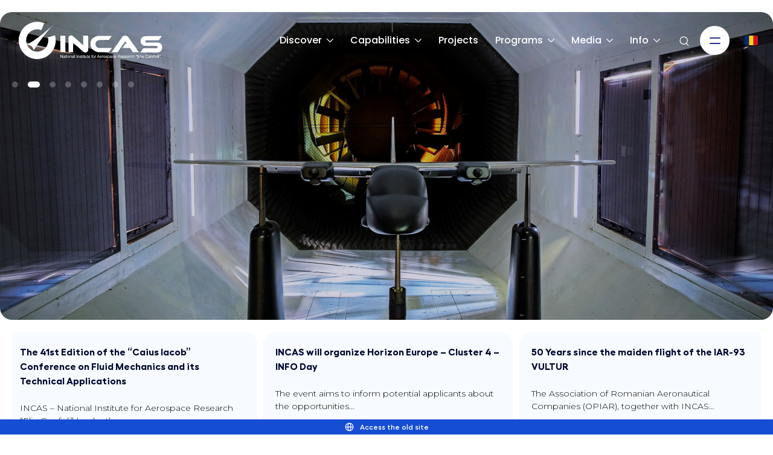

--- FILE ---
content_type: text/html; charset=UTF-8
request_url: https://www.incas.ro/?option=com_content&view=article&id=396&Itemid=219
body_size: 59947
content:
<!doctype html>
<html lang="en-US">
<head>
	<meta charset="UTF-8"><script type="text/javascript">(window.NREUM||(NREUM={})).init={privacy:{cookies_enabled:true},ajax:{deny_list:["bam.eu01.nr-data.net"]},feature_flags:["soft_nav"],distributed_tracing:{enabled:true}};(window.NREUM||(NREUM={})).loader_config={agentID:"538505826",accountID:"3893289",trustKey:"3893289",xpid:"Vw4OUlRbARAFVlNUAAUBVlI=",licenseKey:"NRJS-287f5177cd157a10ee2",applicationID:"522674606",browserID:"538505826"};;/*! For license information please see nr-loader-spa-1.308.0.min.js.LICENSE.txt */
(()=>{var e,t,r={384:(e,t,r)=>{"use strict";r.d(t,{NT:()=>a,US:()=>u,Zm:()=>o,bQ:()=>d,dV:()=>c,pV:()=>l});var n=r(6154),i=r(1863),s=r(1910);const a={beacon:"bam.nr-data.net",errorBeacon:"bam.nr-data.net"};function o(){return n.gm.NREUM||(n.gm.NREUM={}),void 0===n.gm.newrelic&&(n.gm.newrelic=n.gm.NREUM),n.gm.NREUM}function c(){let e=o();return e.o||(e.o={ST:n.gm.setTimeout,SI:n.gm.setImmediate||n.gm.setInterval,CT:n.gm.clearTimeout,XHR:n.gm.XMLHttpRequest,REQ:n.gm.Request,EV:n.gm.Event,PR:n.gm.Promise,MO:n.gm.MutationObserver,FETCH:n.gm.fetch,WS:n.gm.WebSocket},(0,s.i)(...Object.values(e.o))),e}function d(e,t){let r=o();r.initializedAgents??={},t.initializedAt={ms:(0,i.t)(),date:new Date},r.initializedAgents[e]=t}function u(e,t){o()[e]=t}function l(){return function(){let e=o();const t=e.info||{};e.info={beacon:a.beacon,errorBeacon:a.errorBeacon,...t}}(),function(){let e=o();const t=e.init||{};e.init={...t}}(),c(),function(){let e=o();const t=e.loader_config||{};e.loader_config={...t}}(),o()}},782:(e,t,r)=>{"use strict";r.d(t,{T:()=>n});const n=r(860).K7.pageViewTiming},860:(e,t,r)=>{"use strict";r.d(t,{$J:()=>u,K7:()=>c,P3:()=>d,XX:()=>i,Yy:()=>o,df:()=>s,qY:()=>n,v4:()=>a});const n="events",i="jserrors",s="browser/blobs",a="rum",o="browser/logs",c={ajax:"ajax",genericEvents:"generic_events",jserrors:i,logging:"logging",metrics:"metrics",pageAction:"page_action",pageViewEvent:"page_view_event",pageViewTiming:"page_view_timing",sessionReplay:"session_replay",sessionTrace:"session_trace",softNav:"soft_navigations",spa:"spa"},d={[c.pageViewEvent]:1,[c.pageViewTiming]:2,[c.metrics]:3,[c.jserrors]:4,[c.spa]:5,[c.ajax]:6,[c.sessionTrace]:7,[c.softNav]:8,[c.sessionReplay]:9,[c.logging]:10,[c.genericEvents]:11},u={[c.pageViewEvent]:a,[c.pageViewTiming]:n,[c.ajax]:n,[c.spa]:n,[c.softNav]:n,[c.metrics]:i,[c.jserrors]:i,[c.sessionTrace]:s,[c.sessionReplay]:s,[c.logging]:o,[c.genericEvents]:"ins"}},944:(e,t,r)=>{"use strict";r.d(t,{R:()=>i});var n=r(3241);function i(e,t){"function"==typeof console.debug&&(console.debug("New Relic Warning: https://github.com/newrelic/newrelic-browser-agent/blob/main/docs/warning-codes.md#".concat(e),t),(0,n.W)({agentIdentifier:null,drained:null,type:"data",name:"warn",feature:"warn",data:{code:e,secondary:t}}))}},993:(e,t,r)=>{"use strict";r.d(t,{A$:()=>s,ET:()=>a,TZ:()=>o,p_:()=>i});var n=r(860);const i={ERROR:"ERROR",WARN:"WARN",INFO:"INFO",DEBUG:"DEBUG",TRACE:"TRACE"},s={OFF:0,ERROR:1,WARN:2,INFO:3,DEBUG:4,TRACE:5},a="log",o=n.K7.logging},1541:(e,t,r)=>{"use strict";r.d(t,{U:()=>i,f:()=>n});const n={MFE:"MFE",BA:"BA"};function i(e,t){if(2!==t?.harvestEndpointVersion)return{};const r=t.agentRef.runtime.appMetadata.agents[0].entityGuid;return e?{"source.id":e.id,"source.name":e.name,"source.type":e.type,"parent.id":e.parent?.id||r,"parent.type":e.parent?.type||n.BA}:{"entity.guid":r,appId:t.agentRef.info.applicationID}}},1687:(e,t,r)=>{"use strict";r.d(t,{Ak:()=>d,Ze:()=>h,x3:()=>u});var n=r(3241),i=r(7836),s=r(3606),a=r(860),o=r(2646);const c={};function d(e,t){const r={staged:!1,priority:a.P3[t]||0};l(e),c[e].get(t)||c[e].set(t,r)}function u(e,t){e&&c[e]&&(c[e].get(t)&&c[e].delete(t),p(e,t,!1),c[e].size&&f(e))}function l(e){if(!e)throw new Error("agentIdentifier required");c[e]||(c[e]=new Map)}function h(e="",t="feature",r=!1){if(l(e),!e||!c[e].get(t)||r)return p(e,t);c[e].get(t).staged=!0,f(e)}function f(e){const t=Array.from(c[e]);t.every(([e,t])=>t.staged)&&(t.sort((e,t)=>e[1].priority-t[1].priority),t.forEach(([t])=>{c[e].delete(t),p(e,t)}))}function p(e,t,r=!0){const a=e?i.ee.get(e):i.ee,c=s.i.handlers;if(!a.aborted&&a.backlog&&c){if((0,n.W)({agentIdentifier:e,type:"lifecycle",name:"drain",feature:t}),r){const e=a.backlog[t],r=c[t];if(r){for(let t=0;e&&t<e.length;++t)g(e[t],r);Object.entries(r).forEach(([e,t])=>{Object.values(t||{}).forEach(t=>{t[0]?.on&&t[0]?.context()instanceof o.y&&t[0].on(e,t[1])})})}}a.isolatedBacklog||delete c[t],a.backlog[t]=null,a.emit("drain-"+t,[])}}function g(e,t){var r=e[1];Object.values(t[r]||{}).forEach(t=>{var r=e[0];if(t[0]===r){var n=t[1],i=e[3],s=e[2];n.apply(i,s)}})}},1738:(e,t,r)=>{"use strict";r.d(t,{U:()=>f,Y:()=>h});var n=r(3241),i=r(9908),s=r(1863),a=r(944),o=r(5701),c=r(3969),d=r(8362),u=r(860),l=r(4261);function h(e,t,r,s){const h=s||r;!h||h[e]&&h[e]!==d.d.prototype[e]||(h[e]=function(){(0,i.p)(c.xV,["API/"+e+"/called"],void 0,u.K7.metrics,r.ee),(0,n.W)({agentIdentifier:r.agentIdentifier,drained:!!o.B?.[r.agentIdentifier],type:"data",name:"api",feature:l.Pl+e,data:{}});try{return t.apply(this,arguments)}catch(e){(0,a.R)(23,e)}})}function f(e,t,r,n,a){const o=e.info;null===r?delete o.jsAttributes[t]:o.jsAttributes[t]=r,(a||null===r)&&(0,i.p)(l.Pl+n,[(0,s.t)(),t,r],void 0,"session",e.ee)}},1741:(e,t,r)=>{"use strict";r.d(t,{W:()=>s});var n=r(944),i=r(4261);class s{#e(e,...t){if(this[e]!==s.prototype[e])return this[e](...t);(0,n.R)(35,e)}addPageAction(e,t){return this.#e(i.hG,e,t)}register(e){return this.#e(i.eY,e)}recordCustomEvent(e,t){return this.#e(i.fF,e,t)}setPageViewName(e,t){return this.#e(i.Fw,e,t)}setCustomAttribute(e,t,r){return this.#e(i.cD,e,t,r)}noticeError(e,t){return this.#e(i.o5,e,t)}setUserId(e,t=!1){return this.#e(i.Dl,e,t)}setApplicationVersion(e){return this.#e(i.nb,e)}setErrorHandler(e){return this.#e(i.bt,e)}addRelease(e,t){return this.#e(i.k6,e,t)}log(e,t){return this.#e(i.$9,e,t)}start(){return this.#e(i.d3)}finished(e){return this.#e(i.BL,e)}recordReplay(){return this.#e(i.CH)}pauseReplay(){return this.#e(i.Tb)}addToTrace(e){return this.#e(i.U2,e)}setCurrentRouteName(e){return this.#e(i.PA,e)}interaction(e){return this.#e(i.dT,e)}wrapLogger(e,t,r){return this.#e(i.Wb,e,t,r)}measure(e,t){return this.#e(i.V1,e,t)}consent(e){return this.#e(i.Pv,e)}}},1863:(e,t,r)=>{"use strict";function n(){return Math.floor(performance.now())}r.d(t,{t:()=>n})},1910:(e,t,r)=>{"use strict";r.d(t,{i:()=>s});var n=r(944);const i=new Map;function s(...e){return e.every(e=>{if(i.has(e))return i.get(e);const t="function"==typeof e?e.toString():"",r=t.includes("[native code]"),s=t.includes("nrWrapper");return r||s||(0,n.R)(64,e?.name||t),i.set(e,r),r})}},2555:(e,t,r)=>{"use strict";r.d(t,{D:()=>o,f:()=>a});var n=r(384),i=r(8122);const s={beacon:n.NT.beacon,errorBeacon:n.NT.errorBeacon,licenseKey:void 0,applicationID:void 0,sa:void 0,queueTime:void 0,applicationTime:void 0,ttGuid:void 0,user:void 0,account:void 0,product:void 0,extra:void 0,jsAttributes:{},userAttributes:void 0,atts:void 0,transactionName:void 0,tNamePlain:void 0};function a(e){try{return!!e.licenseKey&&!!e.errorBeacon&&!!e.applicationID}catch(e){return!1}}const o=e=>(0,i.a)(e,s)},2614:(e,t,r)=>{"use strict";r.d(t,{BB:()=>a,H3:()=>n,g:()=>d,iL:()=>c,tS:()=>o,uh:()=>i,wk:()=>s});const n="NRBA",i="SESSION",s=144e5,a=18e5,o={STARTED:"session-started",PAUSE:"session-pause",RESET:"session-reset",RESUME:"session-resume",UPDATE:"session-update"},c={SAME_TAB:"same-tab",CROSS_TAB:"cross-tab"},d={OFF:0,FULL:1,ERROR:2}},2646:(e,t,r)=>{"use strict";r.d(t,{y:()=>n});class n{constructor(e){this.contextId=e}}},2843:(e,t,r)=>{"use strict";r.d(t,{G:()=>s,u:()=>i});var n=r(3878);function i(e,t=!1,r,i){(0,n.DD)("visibilitychange",function(){if(t)return void("hidden"===document.visibilityState&&e());e(document.visibilityState)},r,i)}function s(e,t,r){(0,n.sp)("pagehide",e,t,r)}},3241:(e,t,r)=>{"use strict";r.d(t,{W:()=>s});var n=r(6154);const i="newrelic";function s(e={}){try{n.gm.dispatchEvent(new CustomEvent(i,{detail:e}))}catch(e){}}},3304:(e,t,r)=>{"use strict";r.d(t,{A:()=>s});var n=r(7836);const i=()=>{const e=new WeakSet;return(t,r)=>{if("object"==typeof r&&null!==r){if(e.has(r))return;e.add(r)}return r}};function s(e){try{return JSON.stringify(e,i())??""}catch(e){try{n.ee.emit("internal-error",[e])}catch(e){}return""}}},3333:(e,t,r)=>{"use strict";r.d(t,{$v:()=>u,TZ:()=>n,Xh:()=>c,Zp:()=>i,kd:()=>d,mq:()=>o,nf:()=>a,qN:()=>s});const n=r(860).K7.genericEvents,i=["auxclick","click","copy","keydown","paste","scrollend"],s=["focus","blur"],a=4,o=1e3,c=2e3,d=["PageAction","UserAction","BrowserPerformance"],u={RESOURCES:"experimental.resources",REGISTER:"register"}},3434:(e,t,r)=>{"use strict";r.d(t,{Jt:()=>s,YM:()=>d});var n=r(7836),i=r(5607);const s="nr@original:".concat(i.W),a=50;var o=Object.prototype.hasOwnProperty,c=!1;function d(e,t){return e||(e=n.ee),r.inPlace=function(e,t,n,i,s){n||(n="");const a="-"===n.charAt(0);for(let o=0;o<t.length;o++){const c=t[o],d=e[c];l(d)||(e[c]=r(d,a?c+n:n,i,c,s))}},r.flag=s,r;function r(t,r,n,c,d){return l(t)?t:(r||(r=""),nrWrapper[s]=t,function(e,t,r){if(Object.defineProperty&&Object.keys)try{return Object.keys(e).forEach(function(r){Object.defineProperty(t,r,{get:function(){return e[r]},set:function(t){return e[r]=t,t}})}),t}catch(e){u([e],r)}for(var n in e)o.call(e,n)&&(t[n]=e[n])}(t,nrWrapper,e),nrWrapper);function nrWrapper(){var s,o,l,h;let f;try{o=this,s=[...arguments],l="function"==typeof n?n(s,o):n||{}}catch(t){u([t,"",[s,o,c],l],e)}i(r+"start",[s,o,c],l,d);const p=performance.now();let g;try{return h=t.apply(o,s),g=performance.now(),h}catch(e){throw g=performance.now(),i(r+"err",[s,o,e],l,d),f=e,f}finally{const e=g-p,t={start:p,end:g,duration:e,isLongTask:e>=a,methodName:c,thrownError:f};t.isLongTask&&i("long-task",[t,o],l,d),i(r+"end",[s,o,h],l,d)}}}function i(r,n,i,s){if(!c||t){var a=c;c=!0;try{e.emit(r,n,i,t,s)}catch(t){u([t,r,n,i],e)}c=a}}}function u(e,t){t||(t=n.ee);try{t.emit("internal-error",e)}catch(e){}}function l(e){return!(e&&"function"==typeof e&&e.apply&&!e[s])}},3606:(e,t,r)=>{"use strict";r.d(t,{i:()=>s});var n=r(9908);s.on=a;var i=s.handlers={};function s(e,t,r,s){a(s||n.d,i,e,t,r)}function a(e,t,r,i,s){s||(s="feature"),e||(e=n.d);var a=t[s]=t[s]||{};(a[r]=a[r]||[]).push([e,i])}},3738:(e,t,r)=>{"use strict";r.d(t,{He:()=>i,Kp:()=>o,Lc:()=>d,Rz:()=>u,TZ:()=>n,bD:()=>s,d3:()=>a,jx:()=>l,sl:()=>h,uP:()=>c});const n=r(860).K7.sessionTrace,i="bstResource",s="resource",a="-start",o="-end",c="fn"+a,d="fn"+o,u="pushState",l=1e3,h=3e4},3785:(e,t,r)=>{"use strict";r.d(t,{R:()=>c,b:()=>d});var n=r(9908),i=r(1863),s=r(860),a=r(3969),o=r(993);function c(e,t,r={},c=o.p_.INFO,d=!0,u,l=(0,i.t)()){(0,n.p)(a.xV,["API/logging/".concat(c.toLowerCase(),"/called")],void 0,s.K7.metrics,e),(0,n.p)(o.ET,[l,t,r,c,d,u],void 0,s.K7.logging,e)}function d(e){return"string"==typeof e&&Object.values(o.p_).some(t=>t===e.toUpperCase().trim())}},3878:(e,t,r)=>{"use strict";function n(e,t){return{capture:e,passive:!1,signal:t}}function i(e,t,r=!1,i){window.addEventListener(e,t,n(r,i))}function s(e,t,r=!1,i){document.addEventListener(e,t,n(r,i))}r.d(t,{DD:()=>s,jT:()=>n,sp:()=>i})},3962:(e,t,r)=>{"use strict";r.d(t,{AM:()=>a,O2:()=>l,OV:()=>s,Qu:()=>h,TZ:()=>c,ih:()=>f,pP:()=>o,t1:()=>u,tC:()=>i,wD:()=>d});var n=r(860);const i=["click","keydown","submit"],s="popstate",a="api",o="initialPageLoad",c=n.K7.softNav,d=5e3,u=500,l={INITIAL_PAGE_LOAD:"",ROUTE_CHANGE:1,UNSPECIFIED:2},h={INTERACTION:1,AJAX:2,CUSTOM_END:3,CUSTOM_TRACER:4},f={IP:"in progress",PF:"pending finish",FIN:"finished",CAN:"cancelled"}},3969:(e,t,r)=>{"use strict";r.d(t,{TZ:()=>n,XG:()=>o,rs:()=>i,xV:()=>a,z_:()=>s});const n=r(860).K7.metrics,i="sm",s="cm",a="storeSupportabilityMetrics",o="storeEventMetrics"},4234:(e,t,r)=>{"use strict";r.d(t,{W:()=>s});var n=r(7836),i=r(1687);class s{constructor(e,t){this.agentIdentifier=e,this.ee=n.ee.get(e),this.featureName=t,this.blocked=!1}deregisterDrain(){(0,i.x3)(this.agentIdentifier,this.featureName)}}},4261:(e,t,r)=>{"use strict";r.d(t,{$9:()=>u,BL:()=>c,CH:()=>p,Dl:()=>R,Fw:()=>w,PA:()=>v,Pl:()=>n,Pv:()=>A,Tb:()=>h,U2:()=>a,V1:()=>E,Wb:()=>T,bt:()=>y,cD:()=>b,d3:()=>x,dT:()=>d,eY:()=>g,fF:()=>f,hG:()=>s,hw:()=>i,k6:()=>o,nb:()=>m,o5:()=>l});const n="api-",i=n+"ixn-",s="addPageAction",a="addToTrace",o="addRelease",c="finished",d="interaction",u="log",l="noticeError",h="pauseReplay",f="recordCustomEvent",p="recordReplay",g="register",m="setApplicationVersion",v="setCurrentRouteName",b="setCustomAttribute",y="setErrorHandler",w="setPageViewName",R="setUserId",x="start",T="wrapLogger",E="measure",A="consent"},5205:(e,t,r)=>{"use strict";r.d(t,{j:()=>S});var n=r(384),i=r(1741);var s=r(2555),a=r(3333);const o=e=>{if(!e||"string"!=typeof e)return!1;try{document.createDocumentFragment().querySelector(e)}catch{return!1}return!0};var c=r(2614),d=r(944),u=r(8122);const l="[data-nr-mask]",h=e=>(0,u.a)(e,(()=>{const e={feature_flags:[],experimental:{allow_registered_children:!1,resources:!1},mask_selector:"*",block_selector:"[data-nr-block]",mask_input_options:{color:!1,date:!1,"datetime-local":!1,email:!1,month:!1,number:!1,range:!1,search:!1,tel:!1,text:!1,time:!1,url:!1,week:!1,textarea:!1,select:!1,password:!0}};return{ajax:{deny_list:void 0,block_internal:!0,enabled:!0,autoStart:!0},api:{get allow_registered_children(){return e.feature_flags.includes(a.$v.REGISTER)||e.experimental.allow_registered_children},set allow_registered_children(t){e.experimental.allow_registered_children=t},duplicate_registered_data:!1},browser_consent_mode:{enabled:!1},distributed_tracing:{enabled:void 0,exclude_newrelic_header:void 0,cors_use_newrelic_header:void 0,cors_use_tracecontext_headers:void 0,allowed_origins:void 0},get feature_flags(){return e.feature_flags},set feature_flags(t){e.feature_flags=t},generic_events:{enabled:!0,autoStart:!0},harvest:{interval:30},jserrors:{enabled:!0,autoStart:!0},logging:{enabled:!0,autoStart:!0},metrics:{enabled:!0,autoStart:!0},obfuscate:void 0,page_action:{enabled:!0},page_view_event:{enabled:!0,autoStart:!0},page_view_timing:{enabled:!0,autoStart:!0},performance:{capture_marks:!1,capture_measures:!1,capture_detail:!0,resources:{get enabled(){return e.feature_flags.includes(a.$v.RESOURCES)||e.experimental.resources},set enabled(t){e.experimental.resources=t},asset_types:[],first_party_domains:[],ignore_newrelic:!0}},privacy:{cookies_enabled:!0},proxy:{assets:void 0,beacon:void 0},session:{expiresMs:c.wk,inactiveMs:c.BB},session_replay:{autoStart:!0,enabled:!1,preload:!1,sampling_rate:10,error_sampling_rate:100,collect_fonts:!1,inline_images:!1,fix_stylesheets:!0,mask_all_inputs:!0,get mask_text_selector(){return e.mask_selector},set mask_text_selector(t){o(t)?e.mask_selector="".concat(t,",").concat(l):""===t||null===t?e.mask_selector=l:(0,d.R)(5,t)},get block_class(){return"nr-block"},get ignore_class(){return"nr-ignore"},get mask_text_class(){return"nr-mask"},get block_selector(){return e.block_selector},set block_selector(t){o(t)?e.block_selector+=",".concat(t):""!==t&&(0,d.R)(6,t)},get mask_input_options(){return e.mask_input_options},set mask_input_options(t){t&&"object"==typeof t?e.mask_input_options={...t,password:!0}:(0,d.R)(7,t)}},session_trace:{enabled:!0,autoStart:!0},soft_navigations:{enabled:!0,autoStart:!0},spa:{enabled:!0,autoStart:!0},ssl:void 0,user_actions:{enabled:!0,elementAttributes:["id","className","tagName","type"]}}})());var f=r(6154),p=r(9324);let g=0;const m={buildEnv:p.F3,distMethod:p.Xs,version:p.xv,originTime:f.WN},v={consented:!1},b={appMetadata:{},get consented(){return this.session?.state?.consent||v.consented},set consented(e){v.consented=e},customTransaction:void 0,denyList:void 0,disabled:!1,harvester:void 0,isolatedBacklog:!1,isRecording:!1,loaderType:void 0,maxBytes:3e4,obfuscator:void 0,onerror:void 0,ptid:void 0,releaseIds:{},session:void 0,timeKeeper:void 0,registeredEntities:[],jsAttributesMetadata:{bytes:0},get harvestCount(){return++g}},y=e=>{const t=(0,u.a)(e,b),r=Object.keys(m).reduce((e,t)=>(e[t]={value:m[t],writable:!1,configurable:!0,enumerable:!0},e),{});return Object.defineProperties(t,r)};var w=r(5701);const R=e=>{const t=e.startsWith("http");e+="/",r.p=t?e:"https://"+e};var x=r(7836),T=r(3241);const E={accountID:void 0,trustKey:void 0,agentID:void 0,licenseKey:void 0,applicationID:void 0,xpid:void 0},A=e=>(0,u.a)(e,E),_=new Set;function S(e,t={},r,a){let{init:o,info:c,loader_config:d,runtime:u={},exposed:l=!0}=t;if(!c){const e=(0,n.pV)();o=e.init,c=e.info,d=e.loader_config}e.init=h(o||{}),e.loader_config=A(d||{}),c.jsAttributes??={},f.bv&&(c.jsAttributes.isWorker=!0),e.info=(0,s.D)(c);const p=e.init,g=[c.beacon,c.errorBeacon];_.has(e.agentIdentifier)||(p.proxy.assets&&(R(p.proxy.assets),g.push(p.proxy.assets)),p.proxy.beacon&&g.push(p.proxy.beacon),e.beacons=[...g],function(e){const t=(0,n.pV)();Object.getOwnPropertyNames(i.W.prototype).forEach(r=>{const n=i.W.prototype[r];if("function"!=typeof n||"constructor"===n)return;let s=t[r];e[r]&&!1!==e.exposed&&"micro-agent"!==e.runtime?.loaderType&&(t[r]=(...t)=>{const n=e[r](...t);return s?s(...t):n})})}(e),(0,n.US)("activatedFeatures",w.B)),u.denyList=[...p.ajax.deny_list||[],...p.ajax.block_internal?g:[]],u.ptid=e.agentIdentifier,u.loaderType=r,e.runtime=y(u),_.has(e.agentIdentifier)||(e.ee=x.ee.get(e.agentIdentifier),e.exposed=l,(0,T.W)({agentIdentifier:e.agentIdentifier,drained:!!w.B?.[e.agentIdentifier],type:"lifecycle",name:"initialize",feature:void 0,data:e.config})),_.add(e.agentIdentifier)}},5270:(e,t,r)=>{"use strict";r.d(t,{Aw:()=>a,SR:()=>s,rF:()=>o});var n=r(384),i=r(7767);function s(e){return!!(0,n.dV)().o.MO&&(0,i.V)(e)&&!0===e?.session_trace.enabled}function a(e){return!0===e?.session_replay.preload&&s(e)}function o(e,t){try{if("string"==typeof t?.type){if("password"===t.type.toLowerCase())return"*".repeat(e?.length||0);if(void 0!==t?.dataset?.nrUnmask||t?.classList?.contains("nr-unmask"))return e}}catch(e){}return"string"==typeof e?e.replace(/[\S]/g,"*"):"*".repeat(e?.length||0)}},5289:(e,t,r)=>{"use strict";r.d(t,{GG:()=>a,Qr:()=>c,sB:()=>o});var n=r(3878),i=r(6389);function s(){return"undefined"==typeof document||"complete"===document.readyState}function a(e,t){if(s())return e();const r=(0,i.J)(e),a=setInterval(()=>{s()&&(clearInterval(a),r())},500);(0,n.sp)("load",r,t)}function o(e){if(s())return e();(0,n.DD)("DOMContentLoaded",e)}function c(e){if(s())return e();(0,n.sp)("popstate",e)}},5607:(e,t,r)=>{"use strict";r.d(t,{W:()=>n});const n=(0,r(9566).bz)()},5701:(e,t,r)=>{"use strict";r.d(t,{B:()=>s,t:()=>a});var n=r(3241);const i=new Set,s={};function a(e,t){const r=t.agentIdentifier;s[r]??={},e&&"object"==typeof e&&(i.has(r)||(t.ee.emit("rumresp",[e]),s[r]=e,i.add(r),(0,n.W)({agentIdentifier:r,loaded:!0,drained:!0,type:"lifecycle",name:"load",feature:void 0,data:e})))}},6154:(e,t,r)=>{"use strict";r.d(t,{OF:()=>d,RI:()=>i,WN:()=>h,bv:()=>s,eN:()=>f,gm:()=>a,lR:()=>l,m:()=>c,mw:()=>o,sb:()=>u});var n=r(1863);const i="undefined"!=typeof window&&!!window.document,s="undefined"!=typeof WorkerGlobalScope&&("undefined"!=typeof self&&self instanceof WorkerGlobalScope&&self.navigator instanceof WorkerNavigator||"undefined"!=typeof globalThis&&globalThis instanceof WorkerGlobalScope&&globalThis.navigator instanceof WorkerNavigator),a=i?window:"undefined"!=typeof WorkerGlobalScope&&("undefined"!=typeof self&&self instanceof WorkerGlobalScope&&self||"undefined"!=typeof globalThis&&globalThis instanceof WorkerGlobalScope&&globalThis),o=Boolean("hidden"===a?.document?.visibilityState),c=""+a?.location,d=/iPad|iPhone|iPod/.test(a.navigator?.userAgent),u=d&&"undefined"==typeof SharedWorker,l=(()=>{const e=a.navigator?.userAgent?.match(/Firefox[/\s](\d+\.\d+)/);return Array.isArray(e)&&e.length>=2?+e[1]:0})(),h=Date.now()-(0,n.t)(),f=()=>"undefined"!=typeof PerformanceNavigationTiming&&a?.performance?.getEntriesByType("navigation")?.[0]?.responseStart},6344:(e,t,r)=>{"use strict";r.d(t,{BB:()=>u,Qb:()=>l,TZ:()=>i,Ug:()=>a,Vh:()=>s,_s:()=>o,bc:()=>d,yP:()=>c});var n=r(2614);const i=r(860).K7.sessionReplay,s="errorDuringReplay",a=.12,o={DomContentLoaded:0,Load:1,FullSnapshot:2,IncrementalSnapshot:3,Meta:4,Custom:5},c={[n.g.ERROR]:15e3,[n.g.FULL]:3e5,[n.g.OFF]:0},d={RESET:{message:"Session was reset",sm:"Reset"},IMPORT:{message:"Recorder failed to import",sm:"Import"},TOO_MANY:{message:"429: Too Many Requests",sm:"Too-Many"},TOO_BIG:{message:"Payload was too large",sm:"Too-Big"},CROSS_TAB:{message:"Session Entity was set to OFF on another tab",sm:"Cross-Tab"},ENTITLEMENTS:{message:"Session Replay is not allowed and will not be started",sm:"Entitlement"}},u=5e3,l={API:"api",RESUME:"resume",SWITCH_TO_FULL:"switchToFull",INITIALIZE:"initialize",PRELOAD:"preload"}},6389:(e,t,r)=>{"use strict";function n(e,t=500,r={}){const n=r?.leading||!1;let i;return(...r)=>{n&&void 0===i&&(e.apply(this,r),i=setTimeout(()=>{i=clearTimeout(i)},t)),n||(clearTimeout(i),i=setTimeout(()=>{e.apply(this,r)},t))}}function i(e){let t=!1;return(...r)=>{t||(t=!0,e.apply(this,r))}}r.d(t,{J:()=>i,s:()=>n})},6630:(e,t,r)=>{"use strict";r.d(t,{T:()=>n});const n=r(860).K7.pageViewEvent},6774:(e,t,r)=>{"use strict";r.d(t,{T:()=>n});const n=r(860).K7.jserrors},7295:(e,t,r)=>{"use strict";r.d(t,{Xv:()=>a,gX:()=>i,iW:()=>s});var n=[];function i(e){if(!e||s(e))return!1;if(0===n.length)return!0;if("*"===n[0].hostname)return!1;for(var t=0;t<n.length;t++){var r=n[t];if(r.hostname.test(e.hostname)&&r.pathname.test(e.pathname))return!1}return!0}function s(e){return void 0===e.hostname}function a(e){if(n=[],e&&e.length)for(var t=0;t<e.length;t++){let r=e[t];if(!r)continue;if("*"===r)return void(n=[{hostname:"*"}]);0===r.indexOf("http://")?r=r.substring(7):0===r.indexOf("https://")&&(r=r.substring(8));const i=r.indexOf("/");let s,a;i>0?(s=r.substring(0,i),a=r.substring(i)):(s=r,a="*");let[c]=s.split(":");n.push({hostname:o(c),pathname:o(a,!0)})}}function o(e,t=!1){const r=e.replace(/[.+?^${}()|[\]\\]/g,e=>"\\"+e).replace(/\*/g,".*?");return new RegExp((t?"^":"")+r+"$")}},7485:(e,t,r)=>{"use strict";r.d(t,{D:()=>i});var n=r(6154);function i(e){if(0===(e||"").indexOf("data:"))return{protocol:"data"};try{const t=new URL(e,location.href),r={port:t.port,hostname:t.hostname,pathname:t.pathname,search:t.search,protocol:t.protocol.slice(0,t.protocol.indexOf(":")),sameOrigin:t.protocol===n.gm?.location?.protocol&&t.host===n.gm?.location?.host};return r.port&&""!==r.port||("http:"===t.protocol&&(r.port="80"),"https:"===t.protocol&&(r.port="443")),r.pathname&&""!==r.pathname?r.pathname.startsWith("/")||(r.pathname="/".concat(r.pathname)):r.pathname="/",r}catch(e){return{}}}},7699:(e,t,r)=>{"use strict";r.d(t,{It:()=>s,KC:()=>o,No:()=>i,qh:()=>a});var n=r(860);const i=16e3,s=1e6,a="SESSION_ERROR",o={[n.K7.logging]:!0,[n.K7.genericEvents]:!1,[n.K7.jserrors]:!1,[n.K7.ajax]:!1}},7767:(e,t,r)=>{"use strict";r.d(t,{V:()=>i});var n=r(6154);const i=e=>n.RI&&!0===e?.privacy.cookies_enabled},7836:(e,t,r)=>{"use strict";r.d(t,{P:()=>o,ee:()=>c});var n=r(384),i=r(8990),s=r(2646),a=r(5607);const o="nr@context:".concat(a.W),c=function e(t,r){var n={},a={},u={},l=!1;try{l=16===r.length&&d.initializedAgents?.[r]?.runtime.isolatedBacklog}catch(e){}var h={on:p,addEventListener:p,removeEventListener:function(e,t){var r=n[e];if(!r)return;for(var i=0;i<r.length;i++)r[i]===t&&r.splice(i,1)},emit:function(e,r,n,i,s){!1!==s&&(s=!0);if(c.aborted&&!i)return;t&&s&&t.emit(e,r,n);var o=f(n);g(e).forEach(e=>{e.apply(o,r)});var d=v()[a[e]];d&&d.push([h,e,r,o]);return o},get:m,listeners:g,context:f,buffer:function(e,t){const r=v();if(t=t||"feature",h.aborted)return;Object.entries(e||{}).forEach(([e,n])=>{a[n]=t,t in r||(r[t]=[])})},abort:function(){h._aborted=!0,Object.keys(h.backlog).forEach(e=>{delete h.backlog[e]})},isBuffering:function(e){return!!v()[a[e]]},debugId:r,backlog:l?{}:t&&"object"==typeof t.backlog?t.backlog:{},isolatedBacklog:l};return Object.defineProperty(h,"aborted",{get:()=>{let e=h._aborted||!1;return e||(t&&(e=t.aborted),e)}}),h;function f(e){return e&&e instanceof s.y?e:e?(0,i.I)(e,o,()=>new s.y(o)):new s.y(o)}function p(e,t){n[e]=g(e).concat(t)}function g(e){return n[e]||[]}function m(t){return u[t]=u[t]||e(h,t)}function v(){return h.backlog}}(void 0,"globalEE"),d=(0,n.Zm)();d.ee||(d.ee=c)},8122:(e,t,r)=>{"use strict";r.d(t,{a:()=>i});var n=r(944);function i(e,t){try{if(!e||"object"!=typeof e)return(0,n.R)(3);if(!t||"object"!=typeof t)return(0,n.R)(4);const r=Object.create(Object.getPrototypeOf(t),Object.getOwnPropertyDescriptors(t)),s=0===Object.keys(r).length?e:r;for(let a in s)if(void 0!==e[a])try{if(null===e[a]){r[a]=null;continue}Array.isArray(e[a])&&Array.isArray(t[a])?r[a]=Array.from(new Set([...e[a],...t[a]])):"object"==typeof e[a]&&"object"==typeof t[a]?r[a]=i(e[a],t[a]):r[a]=e[a]}catch(e){r[a]||(0,n.R)(1,e)}return r}catch(e){(0,n.R)(2,e)}}},8139:(e,t,r)=>{"use strict";r.d(t,{u:()=>h});var n=r(7836),i=r(3434),s=r(8990),a=r(6154);const o={},c=a.gm.XMLHttpRequest,d="addEventListener",u="removeEventListener",l="nr@wrapped:".concat(n.P);function h(e){var t=function(e){return(e||n.ee).get("events")}(e);if(o[t.debugId]++)return t;o[t.debugId]=1;var r=(0,i.YM)(t,!0);function h(e){r.inPlace(e,[d,u],"-",p)}function p(e,t){return e[1]}return"getPrototypeOf"in Object&&(a.RI&&f(document,h),c&&f(c.prototype,h),f(a.gm,h)),t.on(d+"-start",function(e,t){var n=e[1];if(null!==n&&("function"==typeof n||"object"==typeof n)&&"newrelic"!==e[0]){var i=(0,s.I)(n,l,function(){var e={object:function(){if("function"!=typeof n.handleEvent)return;return n.handleEvent.apply(n,arguments)},function:n}[typeof n];return e?r(e,"fn-",null,e.name||"anonymous"):n});this.wrapped=e[1]=i}}),t.on(u+"-start",function(e){e[1]=this.wrapped||e[1]}),t}function f(e,t,...r){let n=e;for(;"object"==typeof n&&!Object.prototype.hasOwnProperty.call(n,d);)n=Object.getPrototypeOf(n);n&&t(n,...r)}},8362:(e,t,r)=>{"use strict";r.d(t,{d:()=>s});var n=r(9566),i=r(1741);class s extends i.W{agentIdentifier=(0,n.LA)(16)}},8374:(e,t,r)=>{r.nc=(()=>{try{return document?.currentScript?.nonce}catch(e){}return""})()},8990:(e,t,r)=>{"use strict";r.d(t,{I:()=>i});var n=Object.prototype.hasOwnProperty;function i(e,t,r){if(n.call(e,t))return e[t];var i=r();if(Object.defineProperty&&Object.keys)try{return Object.defineProperty(e,t,{value:i,writable:!0,enumerable:!1}),i}catch(e){}return e[t]=i,i}},9119:(e,t,r)=>{"use strict";r.d(t,{L:()=>s});var n=/([^?#]*)[^#]*(#[^?]*|$).*/,i=/([^?#]*)().*/;function s(e,t){return e?e.replace(t?n:i,"$1$2"):e}},9300:(e,t,r)=>{"use strict";r.d(t,{T:()=>n});const n=r(860).K7.ajax},9324:(e,t,r)=>{"use strict";r.d(t,{AJ:()=>a,F3:()=>i,Xs:()=>s,Yq:()=>o,xv:()=>n});const n="1.308.0",i="PROD",s="CDN",a="@newrelic/rrweb",o="1.0.1"},9566:(e,t,r)=>{"use strict";r.d(t,{LA:()=>o,ZF:()=>c,bz:()=>a,el:()=>d});var n=r(6154);const i="xxxxxxxx-xxxx-4xxx-yxxx-xxxxxxxxxxxx";function s(e,t){return e?15&e[t]:16*Math.random()|0}function a(){const e=n.gm?.crypto||n.gm?.msCrypto;let t,r=0;return e&&e.getRandomValues&&(t=e.getRandomValues(new Uint8Array(30))),i.split("").map(e=>"x"===e?s(t,r++).toString(16):"y"===e?(3&s()|8).toString(16):e).join("")}function o(e){const t=n.gm?.crypto||n.gm?.msCrypto;let r,i=0;t&&t.getRandomValues&&(r=t.getRandomValues(new Uint8Array(e)));const a=[];for(var o=0;o<e;o++)a.push(s(r,i++).toString(16));return a.join("")}function c(){return o(16)}function d(){return o(32)}},9908:(e,t,r)=>{"use strict";r.d(t,{d:()=>n,p:()=>i});var n=r(7836).ee.get("handle");function i(e,t,r,i,s){s?(s.buffer([e],i),s.emit(e,t,r)):(n.buffer([e],i),n.emit(e,t,r))}}},n={};function i(e){var t=n[e];if(void 0!==t)return t.exports;var s=n[e]={exports:{}};return r[e](s,s.exports,i),s.exports}i.m=r,i.d=(e,t)=>{for(var r in t)i.o(t,r)&&!i.o(e,r)&&Object.defineProperty(e,r,{enumerable:!0,get:t[r]})},i.f={},i.e=e=>Promise.all(Object.keys(i.f).reduce((t,r)=>(i.f[r](e,t),t),[])),i.u=e=>({212:"nr-spa-compressor",249:"nr-spa-recorder",478:"nr-spa"}[e]+"-1.308.0.min.js"),i.o=(e,t)=>Object.prototype.hasOwnProperty.call(e,t),e={},t="NRBA-1.308.0.PROD:",i.l=(r,n,s,a)=>{if(e[r])e[r].push(n);else{var o,c;if(void 0!==s)for(var d=document.getElementsByTagName("script"),u=0;u<d.length;u++){var l=d[u];if(l.getAttribute("src")==r||l.getAttribute("data-webpack")==t+s){o=l;break}}if(!o){c=!0;var h={478:"sha512-RSfSVnmHk59T/uIPbdSE0LPeqcEdF4/+XhfJdBuccH5rYMOEZDhFdtnh6X6nJk7hGpzHd9Ujhsy7lZEz/ORYCQ==",249:"sha512-ehJXhmntm85NSqW4MkhfQqmeKFulra3klDyY0OPDUE+sQ3GokHlPh1pmAzuNy//3j4ac6lzIbmXLvGQBMYmrkg==",212:"sha512-B9h4CR46ndKRgMBcK+j67uSR2RCnJfGefU+A7FrgR/k42ovXy5x/MAVFiSvFxuVeEk/pNLgvYGMp1cBSK/G6Fg=="};(o=document.createElement("script")).charset="utf-8",i.nc&&o.setAttribute("nonce",i.nc),o.setAttribute("data-webpack",t+s),o.src=r,0!==o.src.indexOf(window.location.origin+"/")&&(o.crossOrigin="anonymous"),h[a]&&(o.integrity=h[a])}e[r]=[n];var f=(t,n)=>{o.onerror=o.onload=null,clearTimeout(p);var i=e[r];if(delete e[r],o.parentNode&&o.parentNode.removeChild(o),i&&i.forEach(e=>e(n)),t)return t(n)},p=setTimeout(f.bind(null,void 0,{type:"timeout",target:o}),12e4);o.onerror=f.bind(null,o.onerror),o.onload=f.bind(null,o.onload),c&&document.head.appendChild(o)}},i.r=e=>{"undefined"!=typeof Symbol&&Symbol.toStringTag&&Object.defineProperty(e,Symbol.toStringTag,{value:"Module"}),Object.defineProperty(e,"__esModule",{value:!0})},i.p="https://js-agent.newrelic.com/",(()=>{var e={38:0,788:0};i.f.j=(t,r)=>{var n=i.o(e,t)?e[t]:void 0;if(0!==n)if(n)r.push(n[2]);else{var s=new Promise((r,i)=>n=e[t]=[r,i]);r.push(n[2]=s);var a=i.p+i.u(t),o=new Error;i.l(a,r=>{if(i.o(e,t)&&(0!==(n=e[t])&&(e[t]=void 0),n)){var s=r&&("load"===r.type?"missing":r.type),a=r&&r.target&&r.target.src;o.message="Loading chunk "+t+" failed: ("+s+": "+a+")",o.name="ChunkLoadError",o.type=s,o.request=a,n[1](o)}},"chunk-"+t,t)}};var t=(t,r)=>{var n,s,[a,o,c]=r,d=0;if(a.some(t=>0!==e[t])){for(n in o)i.o(o,n)&&(i.m[n]=o[n]);if(c)c(i)}for(t&&t(r);d<a.length;d++)s=a[d],i.o(e,s)&&e[s]&&e[s][0](),e[s]=0},r=self["webpackChunk:NRBA-1.308.0.PROD"]=self["webpackChunk:NRBA-1.308.0.PROD"]||[];r.forEach(t.bind(null,0)),r.push=t.bind(null,r.push.bind(r))})(),(()=>{"use strict";i(8374);var e=i(8362),t=i(860);const r=Object.values(t.K7);var n=i(5205);var s=i(9908),a=i(1863),o=i(4261),c=i(1738);var d=i(1687),u=i(4234),l=i(5289),h=i(6154),f=i(944),p=i(5270),g=i(7767),m=i(6389),v=i(7699);class b extends u.W{constructor(e,t){super(e.agentIdentifier,t),this.agentRef=e,this.abortHandler=void 0,this.featAggregate=void 0,this.loadedSuccessfully=void 0,this.onAggregateImported=new Promise(e=>{this.loadedSuccessfully=e}),this.deferred=Promise.resolve(),!1===e.init[this.featureName].autoStart?this.deferred=new Promise((t,r)=>{this.ee.on("manual-start-all",(0,m.J)(()=>{(0,d.Ak)(e.agentIdentifier,this.featureName),t()}))}):(0,d.Ak)(e.agentIdentifier,t)}importAggregator(e,t,r={}){if(this.featAggregate)return;const n=async()=>{let n;await this.deferred;try{if((0,g.V)(e.init)){const{setupAgentSession:t}=await i.e(478).then(i.bind(i,8766));n=t(e)}}catch(e){(0,f.R)(20,e),this.ee.emit("internal-error",[e]),(0,s.p)(v.qh,[e],void 0,this.featureName,this.ee)}try{if(!this.#t(this.featureName,n,e.init))return(0,d.Ze)(this.agentIdentifier,this.featureName),void this.loadedSuccessfully(!1);const{Aggregate:i}=await t();this.featAggregate=new i(e,r),e.runtime.harvester.initializedAggregates.push(this.featAggregate),this.loadedSuccessfully(!0)}catch(e){(0,f.R)(34,e),this.abortHandler?.(),(0,d.Ze)(this.agentIdentifier,this.featureName,!0),this.loadedSuccessfully(!1),this.ee&&this.ee.abort()}};h.RI?(0,l.GG)(()=>n(),!0):n()}#t(e,r,n){if(this.blocked)return!1;switch(e){case t.K7.sessionReplay:return(0,p.SR)(n)&&!!r;case t.K7.sessionTrace:return!!r;default:return!0}}}var y=i(6630),w=i(2614),R=i(3241);class x extends b{static featureName=y.T;constructor(e){var t;super(e,y.T),this.setupInspectionEvents(e.agentIdentifier),t=e,(0,c.Y)(o.Fw,function(e,r){"string"==typeof e&&("/"!==e.charAt(0)&&(e="/"+e),t.runtime.customTransaction=(r||"http://custom.transaction")+e,(0,s.p)(o.Pl+o.Fw,[(0,a.t)()],void 0,void 0,t.ee))},t),this.importAggregator(e,()=>i.e(478).then(i.bind(i,2467)))}setupInspectionEvents(e){const t=(t,r)=>{t&&(0,R.W)({agentIdentifier:e,timeStamp:t.timeStamp,loaded:"complete"===t.target.readyState,type:"window",name:r,data:t.target.location+""})};(0,l.sB)(e=>{t(e,"DOMContentLoaded")}),(0,l.GG)(e=>{t(e,"load")}),(0,l.Qr)(e=>{t(e,"navigate")}),this.ee.on(w.tS.UPDATE,(t,r)=>{(0,R.W)({agentIdentifier:e,type:"lifecycle",name:"session",data:r})})}}var T=i(384);class E extends e.d{constructor(e){var t;(super(),h.gm)?(this.features={},(0,T.bQ)(this.agentIdentifier,this),this.desiredFeatures=new Set(e.features||[]),this.desiredFeatures.add(x),(0,n.j)(this,e,e.loaderType||"agent"),t=this,(0,c.Y)(o.cD,function(e,r,n=!1){if("string"==typeof e){if(["string","number","boolean"].includes(typeof r)||null===r)return(0,c.U)(t,e,r,o.cD,n);(0,f.R)(40,typeof r)}else(0,f.R)(39,typeof e)},t),function(e){(0,c.Y)(o.Dl,function(t,r=!1){if("string"!=typeof t&&null!==t)return void(0,f.R)(41,typeof t);const n=e.info.jsAttributes["enduser.id"];r&&null!=n&&n!==t?(0,s.p)(o.Pl+"setUserIdAndResetSession",[t],void 0,"session",e.ee):(0,c.U)(e,"enduser.id",t,o.Dl,!0)},e)}(this),function(e){(0,c.Y)(o.nb,function(t){if("string"==typeof t||null===t)return(0,c.U)(e,"application.version",t,o.nb,!1);(0,f.R)(42,typeof t)},e)}(this),function(e){(0,c.Y)(o.d3,function(){e.ee.emit("manual-start-all")},e)}(this),function(e){(0,c.Y)(o.Pv,function(t=!0){if("boolean"==typeof t){if((0,s.p)(o.Pl+o.Pv,[t],void 0,"session",e.ee),e.runtime.consented=t,t){const t=e.features.page_view_event;t.onAggregateImported.then(e=>{const r=t.featAggregate;e&&!r.sentRum&&r.sendRum()})}}else(0,f.R)(65,typeof t)},e)}(this),this.run()):(0,f.R)(21)}get config(){return{info:this.info,init:this.init,loader_config:this.loader_config,runtime:this.runtime}}get api(){return this}run(){try{const e=function(e){const t={};return r.forEach(r=>{t[r]=!!e[r]?.enabled}),t}(this.init),n=[...this.desiredFeatures];n.sort((e,r)=>t.P3[e.featureName]-t.P3[r.featureName]),n.forEach(r=>{if(!e[r.featureName]&&r.featureName!==t.K7.pageViewEvent)return;if(r.featureName===t.K7.spa)return void(0,f.R)(67);const n=function(e){switch(e){case t.K7.ajax:return[t.K7.jserrors];case t.K7.sessionTrace:return[t.K7.ajax,t.K7.pageViewEvent];case t.K7.sessionReplay:return[t.K7.sessionTrace];case t.K7.pageViewTiming:return[t.K7.pageViewEvent];default:return[]}}(r.featureName).filter(e=>!(e in this.features));n.length>0&&(0,f.R)(36,{targetFeature:r.featureName,missingDependencies:n}),this.features[r.featureName]=new r(this)})}catch(e){(0,f.R)(22,e);for(const e in this.features)this.features[e].abortHandler?.();const t=(0,T.Zm)();delete t.initializedAgents[this.agentIdentifier]?.features,delete this.sharedAggregator;return t.ee.get(this.agentIdentifier).abort(),!1}}}var A=i(2843),_=i(782);class S extends b{static featureName=_.T;constructor(e){super(e,_.T),h.RI&&((0,A.u)(()=>(0,s.p)("docHidden",[(0,a.t)()],void 0,_.T,this.ee),!0),(0,A.G)(()=>(0,s.p)("winPagehide",[(0,a.t)()],void 0,_.T,this.ee)),this.importAggregator(e,()=>i.e(478).then(i.bind(i,9917))))}}var O=i(3969);class I extends b{static featureName=O.TZ;constructor(e){super(e,O.TZ),h.RI&&document.addEventListener("securitypolicyviolation",e=>{(0,s.p)(O.xV,["Generic/CSPViolation/Detected"],void 0,this.featureName,this.ee)}),this.importAggregator(e,()=>i.e(478).then(i.bind(i,6555)))}}var N=i(6774),P=i(3878),k=i(3304);class D{constructor(e,t,r,n,i){this.name="UncaughtError",this.message="string"==typeof e?e:(0,k.A)(e),this.sourceURL=t,this.line=r,this.column=n,this.__newrelic=i}}function C(e){return M(e)?e:new D(void 0!==e?.message?e.message:e,e?.filename||e?.sourceURL,e?.lineno||e?.line,e?.colno||e?.col,e?.__newrelic,e?.cause)}function j(e){const t="Unhandled Promise Rejection: ";if(!e?.reason)return;if(M(e.reason)){try{e.reason.message.startsWith(t)||(e.reason.message=t+e.reason.message)}catch(e){}return C(e.reason)}const r=C(e.reason);return(r.message||"").startsWith(t)||(r.message=t+r.message),r}function L(e){if(e.error instanceof SyntaxError&&!/:\d+$/.test(e.error.stack?.trim())){const t=new D(e.message,e.filename,e.lineno,e.colno,e.error.__newrelic,e.cause);return t.name=SyntaxError.name,t}return M(e.error)?e.error:C(e)}function M(e){return e instanceof Error&&!!e.stack}function H(e,r,n,i,o=(0,a.t)()){"string"==typeof e&&(e=new Error(e)),(0,s.p)("err",[e,o,!1,r,n.runtime.isRecording,void 0,i],void 0,t.K7.jserrors,n.ee),(0,s.p)("uaErr",[],void 0,t.K7.genericEvents,n.ee)}var B=i(1541),K=i(993),W=i(3785);function U(e,{customAttributes:t={},level:r=K.p_.INFO}={},n,i,s=(0,a.t)()){(0,W.R)(n.ee,e,t,r,!1,i,s)}function F(e,r,n,i,c=(0,a.t)()){(0,s.p)(o.Pl+o.hG,[c,e,r,i],void 0,t.K7.genericEvents,n.ee)}function V(e,r,n,i,c=(0,a.t)()){const{start:d,end:u,customAttributes:l}=r||{},h={customAttributes:l||{}};if("object"!=typeof h.customAttributes||"string"!=typeof e||0===e.length)return void(0,f.R)(57);const p=(e,t)=>null==e?t:"number"==typeof e?e:e instanceof PerformanceMark?e.startTime:Number.NaN;if(h.start=p(d,0),h.end=p(u,c),Number.isNaN(h.start)||Number.isNaN(h.end))(0,f.R)(57);else{if(h.duration=h.end-h.start,!(h.duration<0))return(0,s.p)(o.Pl+o.V1,[h,e,i],void 0,t.K7.genericEvents,n.ee),h;(0,f.R)(58)}}function G(e,r={},n,i,c=(0,a.t)()){(0,s.p)(o.Pl+o.fF,[c,e,r,i],void 0,t.K7.genericEvents,n.ee)}function z(e){(0,c.Y)(o.eY,function(t){return Y(e,t)},e)}function Y(e,r,n){(0,f.R)(54,"newrelic.register"),r||={},r.type=B.f.MFE,r.licenseKey||=e.info.licenseKey,r.blocked=!1,r.parent=n||{},Array.isArray(r.tags)||(r.tags=[]);const i={};r.tags.forEach(e=>{"name"!==e&&"id"!==e&&(i["source.".concat(e)]=!0)}),r.isolated??=!0;let o=()=>{};const c=e.runtime.registeredEntities;if(!r.isolated){const e=c.find(({metadata:{target:{id:e}}})=>e===r.id&&!r.isolated);if(e)return e}const d=e=>{r.blocked=!0,o=e};function u(e){return"string"==typeof e&&!!e.trim()&&e.trim().length<501||"number"==typeof e}e.init.api.allow_registered_children||d((0,m.J)(()=>(0,f.R)(55))),u(r.id)&&u(r.name)||d((0,m.J)(()=>(0,f.R)(48,r)));const l={addPageAction:(t,n={})=>g(F,[t,{...i,...n},e],r),deregister:()=>{d((0,m.J)(()=>(0,f.R)(68)))},log:(t,n={})=>g(U,[t,{...n,customAttributes:{...i,...n.customAttributes||{}}},e],r),measure:(t,n={})=>g(V,[t,{...n,customAttributes:{...i,...n.customAttributes||{}}},e],r),noticeError:(t,n={})=>g(H,[t,{...i,...n},e],r),register:(t={})=>g(Y,[e,t],l.metadata.target),recordCustomEvent:(t,n={})=>g(G,[t,{...i,...n},e],r),setApplicationVersion:e=>p("application.version",e),setCustomAttribute:(e,t)=>p(e,t),setUserId:e=>p("enduser.id",e),metadata:{customAttributes:i,target:r}},h=()=>(r.blocked&&o(),r.blocked);h()||c.push(l);const p=(e,t)=>{h()||(i[e]=t)},g=(r,n,i)=>{if(h())return;const o=(0,a.t)();(0,s.p)(O.xV,["API/register/".concat(r.name,"/called")],void 0,t.K7.metrics,e.ee);try{if(e.init.api.duplicate_registered_data&&"register"!==r.name){let e=n;if(n[1]instanceof Object){const t={"child.id":i.id,"child.type":i.type};e="customAttributes"in n[1]?[n[0],{...n[1],customAttributes:{...n[1].customAttributes,...t}},...n.slice(2)]:[n[0],{...n[1],...t},...n.slice(2)]}r(...e,void 0,o)}return r(...n,i,o)}catch(e){(0,f.R)(50,e)}};return l}class Z extends b{static featureName=N.T;constructor(e){var t;super(e,N.T),t=e,(0,c.Y)(o.o5,(e,r)=>H(e,r,t),t),function(e){(0,c.Y)(o.bt,function(t){e.runtime.onerror=t},e)}(e),function(e){let t=0;(0,c.Y)(o.k6,function(e,r){++t>10||(this.runtime.releaseIds[e.slice(-200)]=(""+r).slice(-200))},e)}(e),z(e);try{this.removeOnAbort=new AbortController}catch(e){}this.ee.on("internal-error",(t,r)=>{this.abortHandler&&(0,s.p)("ierr",[C(t),(0,a.t)(),!0,{},e.runtime.isRecording,r],void 0,this.featureName,this.ee)}),h.gm.addEventListener("unhandledrejection",t=>{this.abortHandler&&(0,s.p)("err",[j(t),(0,a.t)(),!1,{unhandledPromiseRejection:1},e.runtime.isRecording],void 0,this.featureName,this.ee)},(0,P.jT)(!1,this.removeOnAbort?.signal)),h.gm.addEventListener("error",t=>{this.abortHandler&&(0,s.p)("err",[L(t),(0,a.t)(),!1,{},e.runtime.isRecording],void 0,this.featureName,this.ee)},(0,P.jT)(!1,this.removeOnAbort?.signal)),this.abortHandler=this.#r,this.importAggregator(e,()=>i.e(478).then(i.bind(i,2176)))}#r(){this.removeOnAbort?.abort(),this.abortHandler=void 0}}var q=i(8990);let X=1;function J(e){const t=typeof e;return!e||"object"!==t&&"function"!==t?-1:e===h.gm?0:(0,q.I)(e,"nr@id",function(){return X++})}function Q(e){if("string"==typeof e&&e.length)return e.length;if("object"==typeof e){if("undefined"!=typeof ArrayBuffer&&e instanceof ArrayBuffer&&e.byteLength)return e.byteLength;if("undefined"!=typeof Blob&&e instanceof Blob&&e.size)return e.size;if(!("undefined"!=typeof FormData&&e instanceof FormData))try{return(0,k.A)(e).length}catch(e){return}}}var ee=i(8139),te=i(7836),re=i(3434);const ne={},ie=["open","send"];function se(e){var t=e||te.ee;const r=function(e){return(e||te.ee).get("xhr")}(t);if(void 0===h.gm.XMLHttpRequest)return r;if(ne[r.debugId]++)return r;ne[r.debugId]=1,(0,ee.u)(t);var n=(0,re.YM)(r),i=h.gm.XMLHttpRequest,s=h.gm.MutationObserver,a=h.gm.Promise,o=h.gm.setInterval,c="readystatechange",d=["onload","onerror","onabort","onloadstart","onloadend","onprogress","ontimeout"],u=[],l=h.gm.XMLHttpRequest=function(e){const t=new i(e),s=r.context(t);try{r.emit("new-xhr",[t],s),t.addEventListener(c,(a=s,function(){var e=this;e.readyState>3&&!a.resolved&&(a.resolved=!0,r.emit("xhr-resolved",[],e)),n.inPlace(e,d,"fn-",y)}),(0,P.jT)(!1))}catch(e){(0,f.R)(15,e);try{r.emit("internal-error",[e])}catch(e){}}var a;return t};function p(e,t){n.inPlace(t,["onreadystatechange"],"fn-",y)}if(function(e,t){for(var r in e)t[r]=e[r]}(i,l),l.prototype=i.prototype,n.inPlace(l.prototype,ie,"-xhr-",y),r.on("send-xhr-start",function(e,t){p(e,t),function(e){u.push(e),s&&(g?g.then(b):o?o(b):(m=-m,v.data=m))}(t)}),r.on("open-xhr-start",p),s){var g=a&&a.resolve();if(!o&&!a){var m=1,v=document.createTextNode(m);new s(b).observe(v,{characterData:!0})}}else t.on("fn-end",function(e){e[0]&&e[0].type===c||b()});function b(){for(var e=0;e<u.length;e++)p(0,u[e]);u.length&&(u=[])}function y(e,t){return t}return r}var ae="fetch-",oe=ae+"body-",ce=["arrayBuffer","blob","json","text","formData"],de=h.gm.Request,ue=h.gm.Response,le="prototype";const he={};function fe(e){const t=function(e){return(e||te.ee).get("fetch")}(e);if(!(de&&ue&&h.gm.fetch))return t;if(he[t.debugId]++)return t;function r(e,r,n){var i=e[r];"function"==typeof i&&(e[r]=function(){var e,r=[...arguments],s={};t.emit(n+"before-start",[r],s),s[te.P]&&s[te.P].dt&&(e=s[te.P].dt);var a=i.apply(this,r);return t.emit(n+"start",[r,e],a),a.then(function(e){return t.emit(n+"end",[null,e],a),e},function(e){throw t.emit(n+"end",[e],a),e})})}return he[t.debugId]=1,ce.forEach(e=>{r(de[le],e,oe),r(ue[le],e,oe)}),r(h.gm,"fetch",ae),t.on(ae+"end",function(e,r){var n=this;if(r){var i=r.headers.get("content-length");null!==i&&(n.rxSize=i),t.emit(ae+"done",[null,r],n)}else t.emit(ae+"done",[e],n)}),t}var pe=i(7485),ge=i(9566);class me{constructor(e){this.agentRef=e}generateTracePayload(e){const t=this.agentRef.loader_config;if(!this.shouldGenerateTrace(e)||!t)return null;var r=(t.accountID||"").toString()||null,n=(t.agentID||"").toString()||null,i=(t.trustKey||"").toString()||null;if(!r||!n)return null;var s=(0,ge.ZF)(),a=(0,ge.el)(),o=Date.now(),c={spanId:s,traceId:a,timestamp:o};return(e.sameOrigin||this.isAllowedOrigin(e)&&this.useTraceContextHeadersForCors())&&(c.traceContextParentHeader=this.generateTraceContextParentHeader(s,a),c.traceContextStateHeader=this.generateTraceContextStateHeader(s,o,r,n,i)),(e.sameOrigin&&!this.excludeNewrelicHeader()||!e.sameOrigin&&this.isAllowedOrigin(e)&&this.useNewrelicHeaderForCors())&&(c.newrelicHeader=this.generateTraceHeader(s,a,o,r,n,i)),c}generateTraceContextParentHeader(e,t){return"00-"+t+"-"+e+"-01"}generateTraceContextStateHeader(e,t,r,n,i){return i+"@nr=0-1-"+r+"-"+n+"-"+e+"----"+t}generateTraceHeader(e,t,r,n,i,s){if(!("function"==typeof h.gm?.btoa))return null;var a={v:[0,1],d:{ty:"Browser",ac:n,ap:i,id:e,tr:t,ti:r}};return s&&n!==s&&(a.d.tk=s),btoa((0,k.A)(a))}shouldGenerateTrace(e){return this.agentRef.init?.distributed_tracing?.enabled&&this.isAllowedOrigin(e)}isAllowedOrigin(e){var t=!1;const r=this.agentRef.init?.distributed_tracing;if(e.sameOrigin)t=!0;else if(r?.allowed_origins instanceof Array)for(var n=0;n<r.allowed_origins.length;n++){var i=(0,pe.D)(r.allowed_origins[n]);if(e.hostname===i.hostname&&e.protocol===i.protocol&&e.port===i.port){t=!0;break}}return t}excludeNewrelicHeader(){var e=this.agentRef.init?.distributed_tracing;return!!e&&!!e.exclude_newrelic_header}useNewrelicHeaderForCors(){var e=this.agentRef.init?.distributed_tracing;return!!e&&!1!==e.cors_use_newrelic_header}useTraceContextHeadersForCors(){var e=this.agentRef.init?.distributed_tracing;return!!e&&!!e.cors_use_tracecontext_headers}}var ve=i(9300),be=i(7295);function ye(e){return"string"==typeof e?e:e instanceof(0,T.dV)().o.REQ?e.url:h.gm?.URL&&e instanceof URL?e.href:void 0}var we=["load","error","abort","timeout"],Re=we.length,xe=(0,T.dV)().o.REQ,Te=(0,T.dV)().o.XHR;const Ee="X-NewRelic-App-Data";class Ae extends b{static featureName=ve.T;constructor(e){super(e,ve.T),this.dt=new me(e),this.handler=(e,t,r,n)=>(0,s.p)(e,t,r,n,this.ee);try{const e={xmlhttprequest:"xhr",fetch:"fetch",beacon:"beacon"};h.gm?.performance?.getEntriesByType("resource").forEach(r=>{if(r.initiatorType in e&&0!==r.responseStatus){const n={status:r.responseStatus},i={rxSize:r.transferSize,duration:Math.floor(r.duration),cbTime:0};_e(n,r.name),this.handler("xhr",[n,i,r.startTime,r.responseEnd,e[r.initiatorType]],void 0,t.K7.ajax)}})}catch(e){}fe(this.ee),se(this.ee),function(e,r,n,i){function o(e){var t=this;t.totalCbs=0,t.called=0,t.cbTime=0,t.end=T,t.ended=!1,t.xhrGuids={},t.lastSize=null,t.loadCaptureCalled=!1,t.params=this.params||{},t.metrics=this.metrics||{},t.latestLongtaskEnd=0,e.addEventListener("load",function(r){E(t,e)},(0,P.jT)(!1)),h.lR||e.addEventListener("progress",function(e){t.lastSize=e.loaded},(0,P.jT)(!1))}function c(e){this.params={method:e[0]},_e(this,e[1]),this.metrics={}}function d(t,r){e.loader_config.xpid&&this.sameOrigin&&r.setRequestHeader("X-NewRelic-ID",e.loader_config.xpid);var n=i.generateTracePayload(this.parsedOrigin);if(n){var s=!1;n.newrelicHeader&&(r.setRequestHeader("newrelic",n.newrelicHeader),s=!0),n.traceContextParentHeader&&(r.setRequestHeader("traceparent",n.traceContextParentHeader),n.traceContextStateHeader&&r.setRequestHeader("tracestate",n.traceContextStateHeader),s=!0),s&&(this.dt=n)}}function u(e,t){var n=this.metrics,i=e[0],s=this;if(n&&i){var o=Q(i);o&&(n.txSize=o)}this.startTime=(0,a.t)(),this.body=i,this.listener=function(e){try{"abort"!==e.type||s.loadCaptureCalled||(s.params.aborted=!0),("load"!==e.type||s.called===s.totalCbs&&(s.onloadCalled||"function"!=typeof t.onload)&&"function"==typeof s.end)&&s.end(t)}catch(e){try{r.emit("internal-error",[e])}catch(e){}}};for(var c=0;c<Re;c++)t.addEventListener(we[c],this.listener,(0,P.jT)(!1))}function l(e,t,r){this.cbTime+=e,t?this.onloadCalled=!0:this.called+=1,this.called!==this.totalCbs||!this.onloadCalled&&"function"==typeof r.onload||"function"!=typeof this.end||this.end(r)}function f(e,t){var r=""+J(e)+!!t;this.xhrGuids&&!this.xhrGuids[r]&&(this.xhrGuids[r]=!0,this.totalCbs+=1)}function p(e,t){var r=""+J(e)+!!t;this.xhrGuids&&this.xhrGuids[r]&&(delete this.xhrGuids[r],this.totalCbs-=1)}function g(){this.endTime=(0,a.t)()}function m(e,t){t instanceof Te&&"load"===e[0]&&r.emit("xhr-load-added",[e[1],e[2]],t)}function v(e,t){t instanceof Te&&"load"===e[0]&&r.emit("xhr-load-removed",[e[1],e[2]],t)}function b(e,t,r){t instanceof Te&&("onload"===r&&(this.onload=!0),("load"===(e[0]&&e[0].type)||this.onload)&&(this.xhrCbStart=(0,a.t)()))}function y(e,t){this.xhrCbStart&&r.emit("xhr-cb-time",[(0,a.t)()-this.xhrCbStart,this.onload,t],t)}function w(e){var t,r=e[1]||{};if("string"==typeof e[0]?0===(t=e[0]).length&&h.RI&&(t=""+h.gm.location.href):e[0]&&e[0].url?t=e[0].url:h.gm?.URL&&e[0]&&e[0]instanceof URL?t=e[0].href:"function"==typeof e[0].toString&&(t=e[0].toString()),"string"==typeof t&&0!==t.length){t&&(this.parsedOrigin=(0,pe.D)(t),this.sameOrigin=this.parsedOrigin.sameOrigin);var n=i.generateTracePayload(this.parsedOrigin);if(n&&(n.newrelicHeader||n.traceContextParentHeader))if(e[0]&&e[0].headers)o(e[0].headers,n)&&(this.dt=n);else{var s={};for(var a in r)s[a]=r[a];s.headers=new Headers(r.headers||{}),o(s.headers,n)&&(this.dt=n),e.length>1?e[1]=s:e.push(s)}}function o(e,t){var r=!1;return t.newrelicHeader&&(e.set("newrelic",t.newrelicHeader),r=!0),t.traceContextParentHeader&&(e.set("traceparent",t.traceContextParentHeader),t.traceContextStateHeader&&e.set("tracestate",t.traceContextStateHeader),r=!0),r}}function R(e,t){this.params={},this.metrics={},this.startTime=(0,a.t)(),this.dt=t,e.length>=1&&(this.target=e[0]),e.length>=2&&(this.opts=e[1]);var r=this.opts||{},n=this.target;_e(this,ye(n));var i=(""+(n&&n instanceof xe&&n.method||r.method||"GET")).toUpperCase();this.params.method=i,this.body=r.body,this.txSize=Q(r.body)||0}function x(e,r){if(this.endTime=(0,a.t)(),this.params||(this.params={}),(0,be.iW)(this.params))return;let i;this.params.status=r?r.status:0,"string"==typeof this.rxSize&&this.rxSize.length>0&&(i=+this.rxSize);const s={txSize:this.txSize,rxSize:i,duration:(0,a.t)()-this.startTime};n("xhr",[this.params,s,this.startTime,this.endTime,"fetch"],this,t.K7.ajax)}function T(e){const r=this.params,i=this.metrics;if(!this.ended){this.ended=!0;for(let t=0;t<Re;t++)e.removeEventListener(we[t],this.listener,!1);r.aborted||(0,be.iW)(r)||(i.duration=(0,a.t)()-this.startTime,this.loadCaptureCalled||4!==e.readyState?null==r.status&&(r.status=0):E(this,e),i.cbTime=this.cbTime,n("xhr",[r,i,this.startTime,this.endTime,"xhr"],this,t.K7.ajax))}}function E(e,n){e.params.status=n.status;var i=function(e,t){var r=e.responseType;return"json"===r&&null!==t?t:"arraybuffer"===r||"blob"===r||"json"===r?Q(e.response):"text"===r||""===r||void 0===r?Q(e.responseText):void 0}(n,e.lastSize);if(i&&(e.metrics.rxSize=i),e.sameOrigin&&n.getAllResponseHeaders().indexOf(Ee)>=0){var a=n.getResponseHeader(Ee);a&&((0,s.p)(O.rs,["Ajax/CrossApplicationTracing/Header/Seen"],void 0,t.K7.metrics,r),e.params.cat=a.split(", ").pop())}e.loadCaptureCalled=!0}r.on("new-xhr",o),r.on("open-xhr-start",c),r.on("open-xhr-end",d),r.on("send-xhr-start",u),r.on("xhr-cb-time",l),r.on("xhr-load-added",f),r.on("xhr-load-removed",p),r.on("xhr-resolved",g),r.on("addEventListener-end",m),r.on("removeEventListener-end",v),r.on("fn-end",y),r.on("fetch-before-start",w),r.on("fetch-start",R),r.on("fn-start",b),r.on("fetch-done",x)}(e,this.ee,this.handler,this.dt),this.importAggregator(e,()=>i.e(478).then(i.bind(i,3845)))}}function _e(e,t){var r=(0,pe.D)(t),n=e.params||e;n.hostname=r.hostname,n.port=r.port,n.protocol=r.protocol,n.host=r.hostname+":"+r.port,n.pathname=r.pathname,e.parsedOrigin=r,e.sameOrigin=r.sameOrigin}const Se={},Oe=["pushState","replaceState"];function Ie(e){const t=function(e){return(e||te.ee).get("history")}(e);return!h.RI||Se[t.debugId]++||(Se[t.debugId]=1,(0,re.YM)(t).inPlace(window.history,Oe,"-")),t}var Ne=i(3738);function Pe(e){(0,c.Y)(o.BL,function(r=Date.now()){const n=r-h.WN;n<0&&(0,f.R)(62,r),(0,s.p)(O.XG,[o.BL,{time:n}],void 0,t.K7.metrics,e.ee),e.addToTrace({name:o.BL,start:r,origin:"nr"}),(0,s.p)(o.Pl+o.hG,[n,o.BL],void 0,t.K7.genericEvents,e.ee)},e)}const{He:ke,bD:De,d3:Ce,Kp:je,TZ:Le,Lc:Me,uP:He,Rz:Be}=Ne;class Ke extends b{static featureName=Le;constructor(e){var r;super(e,Le),r=e,(0,c.Y)(o.U2,function(e){if(!(e&&"object"==typeof e&&e.name&&e.start))return;const n={n:e.name,s:e.start-h.WN,e:(e.end||e.start)-h.WN,o:e.origin||"",t:"api"};n.s<0||n.e<0||n.e<n.s?(0,f.R)(61,{start:n.s,end:n.e}):(0,s.p)("bstApi",[n],void 0,t.K7.sessionTrace,r.ee)},r),Pe(e);if(!(0,g.V)(e.init))return void this.deregisterDrain();const n=this.ee;let d;Ie(n),this.eventsEE=(0,ee.u)(n),this.eventsEE.on(He,function(e,t){this.bstStart=(0,a.t)()}),this.eventsEE.on(Me,function(e,r){(0,s.p)("bst",[e[0],r,this.bstStart,(0,a.t)()],void 0,t.K7.sessionTrace,n)}),n.on(Be+Ce,function(e){this.time=(0,a.t)(),this.startPath=location.pathname+location.hash}),n.on(Be+je,function(e){(0,s.p)("bstHist",[location.pathname+location.hash,this.startPath,this.time],void 0,t.K7.sessionTrace,n)});try{d=new PerformanceObserver(e=>{const r=e.getEntries();(0,s.p)(ke,[r],void 0,t.K7.sessionTrace,n)}),d.observe({type:De,buffered:!0})}catch(e){}this.importAggregator(e,()=>i.e(478).then(i.bind(i,6974)),{resourceObserver:d})}}var We=i(6344);class Ue extends b{static featureName=We.TZ;#n;recorder;constructor(e){var r;let n;super(e,We.TZ),r=e,(0,c.Y)(o.CH,function(){(0,s.p)(o.CH,[],void 0,t.K7.sessionReplay,r.ee)},r),function(e){(0,c.Y)(o.Tb,function(){(0,s.p)(o.Tb,[],void 0,t.K7.sessionReplay,e.ee)},e)}(e);try{n=JSON.parse(localStorage.getItem("".concat(w.H3,"_").concat(w.uh)))}catch(e){}(0,p.SR)(e.init)&&this.ee.on(o.CH,()=>this.#i()),this.#s(n)&&this.importRecorder().then(e=>{e.startRecording(We.Qb.PRELOAD,n?.sessionReplayMode)}),this.importAggregator(this.agentRef,()=>i.e(478).then(i.bind(i,6167)),this),this.ee.on("err",e=>{this.blocked||this.agentRef.runtime.isRecording&&(this.errorNoticed=!0,(0,s.p)(We.Vh,[e],void 0,this.featureName,this.ee))})}#s(e){return e&&(e.sessionReplayMode===w.g.FULL||e.sessionReplayMode===w.g.ERROR)||(0,p.Aw)(this.agentRef.init)}importRecorder(){return this.recorder?Promise.resolve(this.recorder):(this.#n??=Promise.all([i.e(478),i.e(249)]).then(i.bind(i,4866)).then(({Recorder:e})=>(this.recorder=new e(this),this.recorder)).catch(e=>{throw this.ee.emit("internal-error",[e]),this.blocked=!0,e}),this.#n)}#i(){this.blocked||(this.featAggregate?this.featAggregate.mode!==w.g.FULL&&this.featAggregate.initializeRecording(w.g.FULL,!0,We.Qb.API):this.importRecorder().then(()=>{this.recorder.startRecording(We.Qb.API,w.g.FULL)}))}}var Fe=i(3962);class Ve extends b{static featureName=Fe.TZ;constructor(e){if(super(e,Fe.TZ),function(e){const r=e.ee.get("tracer");function n(){}(0,c.Y)(o.dT,function(e){return(new n).get("object"==typeof e?e:{})},e);const i=n.prototype={createTracer:function(n,i){var o={},c=this,d="function"==typeof i;return(0,s.p)(O.xV,["API/createTracer/called"],void 0,t.K7.metrics,e.ee),function(){if(r.emit((d?"":"no-")+"fn-start",[(0,a.t)(),c,d],o),d)try{return i.apply(this,arguments)}catch(e){const t="string"==typeof e?new Error(e):e;throw r.emit("fn-err",[arguments,this,t],o),t}finally{r.emit("fn-end",[(0,a.t)()],o)}}}};["actionText","setName","setAttribute","save","ignore","onEnd","getContext","end","get"].forEach(r=>{c.Y.apply(this,[r,function(){return(0,s.p)(o.hw+r,[performance.now(),...arguments],this,t.K7.softNav,e.ee),this},e,i])}),(0,c.Y)(o.PA,function(){(0,s.p)(o.hw+"routeName",[performance.now(),...arguments],void 0,t.K7.softNav,e.ee)},e)}(e),!h.RI||!(0,T.dV)().o.MO)return;const r=Ie(this.ee);try{this.removeOnAbort=new AbortController}catch(e){}Fe.tC.forEach(e=>{(0,P.sp)(e,e=>{l(e)},!0,this.removeOnAbort?.signal)});const n=()=>(0,s.p)("newURL",[(0,a.t)(),""+window.location],void 0,this.featureName,this.ee);r.on("pushState-end",n),r.on("replaceState-end",n),(0,P.sp)(Fe.OV,e=>{l(e),(0,s.p)("newURL",[e.timeStamp,""+window.location],void 0,this.featureName,this.ee)},!0,this.removeOnAbort?.signal);let d=!1;const u=new((0,T.dV)().o.MO)((e,t)=>{d||(d=!0,requestAnimationFrame(()=>{(0,s.p)("newDom",[(0,a.t)()],void 0,this.featureName,this.ee),d=!1}))}),l=(0,m.s)(e=>{"loading"!==document.readyState&&((0,s.p)("newUIEvent",[e],void 0,this.featureName,this.ee),u.observe(document.body,{attributes:!0,childList:!0,subtree:!0,characterData:!0}))},100,{leading:!0});this.abortHandler=function(){this.removeOnAbort?.abort(),u.disconnect(),this.abortHandler=void 0},this.importAggregator(e,()=>i.e(478).then(i.bind(i,4393)),{domObserver:u})}}var Ge=i(3333),ze=i(9119);const Ye={},Ze=new Set;function qe(e){return"string"==typeof e?{type:"string",size:(new TextEncoder).encode(e).length}:e instanceof ArrayBuffer?{type:"ArrayBuffer",size:e.byteLength}:e instanceof Blob?{type:"Blob",size:e.size}:e instanceof DataView?{type:"DataView",size:e.byteLength}:ArrayBuffer.isView(e)?{type:"TypedArray",size:e.byteLength}:{type:"unknown",size:0}}class Xe{constructor(e,t){this.timestamp=(0,a.t)(),this.currentUrl=(0,ze.L)(window.location.href),this.socketId=(0,ge.LA)(8),this.requestedUrl=(0,ze.L)(e),this.requestedProtocols=Array.isArray(t)?t.join(","):t||"",this.openedAt=void 0,this.protocol=void 0,this.extensions=void 0,this.binaryType=void 0,this.messageOrigin=void 0,this.messageCount=0,this.messageBytes=0,this.messageBytesMin=0,this.messageBytesMax=0,this.messageTypes=void 0,this.sendCount=0,this.sendBytes=0,this.sendBytesMin=0,this.sendBytesMax=0,this.sendTypes=void 0,this.closedAt=void 0,this.closeCode=void 0,this.closeReason="unknown",this.closeWasClean=void 0,this.connectedDuration=0,this.hasErrors=void 0}}class $e extends b{static featureName=Ge.TZ;constructor(e){super(e,Ge.TZ);const r=e.init.feature_flags.includes("websockets"),n=[e.init.page_action.enabled,e.init.performance.capture_marks,e.init.performance.capture_measures,e.init.performance.resources.enabled,e.init.user_actions.enabled,r];var d;let u,l;if(d=e,(0,c.Y)(o.hG,(e,t)=>F(e,t,d),d),function(e){(0,c.Y)(o.fF,(t,r)=>G(t,r,e),e)}(e),Pe(e),z(e),function(e){(0,c.Y)(o.V1,(t,r)=>V(t,r,e),e)}(e),r&&(l=function(e){if(!(0,T.dV)().o.WS)return e;const t=e.get("websockets");if(Ye[t.debugId]++)return t;Ye[t.debugId]=1,(0,A.G)(()=>{const e=(0,a.t)();Ze.forEach(r=>{r.nrData.closedAt=e,r.nrData.closeCode=1001,r.nrData.closeReason="Page navigating away",r.nrData.closeWasClean=!1,r.nrData.openedAt&&(r.nrData.connectedDuration=e-r.nrData.openedAt),t.emit("ws",[r.nrData],r)})});class r extends WebSocket{static name="WebSocket";static toString(){return"function WebSocket() { [native code] }"}toString(){return"[object WebSocket]"}get[Symbol.toStringTag](){return r.name}#a(e){(e.__newrelic??={}).socketId=this.nrData.socketId,this.nrData.hasErrors??=!0}constructor(...e){super(...e),this.nrData=new Xe(e[0],e[1]),this.addEventListener("open",()=>{this.nrData.openedAt=(0,a.t)(),["protocol","extensions","binaryType"].forEach(e=>{this.nrData[e]=this[e]}),Ze.add(this)}),this.addEventListener("message",e=>{const{type:t,size:r}=qe(e.data);this.nrData.messageOrigin??=(0,ze.L)(e.origin),this.nrData.messageCount++,this.nrData.messageBytes+=r,this.nrData.messageBytesMin=Math.min(this.nrData.messageBytesMin||1/0,r),this.nrData.messageBytesMax=Math.max(this.nrData.messageBytesMax,r),(this.nrData.messageTypes??"").includes(t)||(this.nrData.messageTypes=this.nrData.messageTypes?"".concat(this.nrData.messageTypes,",").concat(t):t)}),this.addEventListener("close",e=>{this.nrData.closedAt=(0,a.t)(),this.nrData.closeCode=e.code,e.reason&&(this.nrData.closeReason=e.reason),this.nrData.closeWasClean=e.wasClean,this.nrData.connectedDuration=this.nrData.closedAt-this.nrData.openedAt,Ze.delete(this),t.emit("ws",[this.nrData],this)})}addEventListener(e,t,...r){const n=this,i="function"==typeof t?function(...e){try{return t.apply(this,e)}catch(e){throw n.#a(e),e}}:t?.handleEvent?{handleEvent:function(...e){try{return t.handleEvent.apply(t,e)}catch(e){throw n.#a(e),e}}}:t;return super.addEventListener(e,i,...r)}send(e){if(this.readyState===WebSocket.OPEN){const{type:t,size:r}=qe(e);this.nrData.sendCount++,this.nrData.sendBytes+=r,this.nrData.sendBytesMin=Math.min(this.nrData.sendBytesMin||1/0,r),this.nrData.sendBytesMax=Math.max(this.nrData.sendBytesMax,r),(this.nrData.sendTypes??"").includes(t)||(this.nrData.sendTypes=this.nrData.sendTypes?"".concat(this.nrData.sendTypes,",").concat(t):t)}try{return super.send(e)}catch(e){throw this.#a(e),e}}close(...e){try{super.close(...e)}catch(e){throw this.#a(e),e}}}return h.gm.WebSocket=r,t}(this.ee)),h.RI){if(fe(this.ee),se(this.ee),u=Ie(this.ee),e.init.user_actions.enabled){function f(t){const r=(0,pe.D)(t);return e.beacons.includes(r.hostname+":"+r.port)}function p(){u.emit("navChange")}Ge.Zp.forEach(e=>(0,P.sp)(e,e=>(0,s.p)("ua",[e],void 0,this.featureName,this.ee),!0)),Ge.qN.forEach(e=>{const t=(0,m.s)(e=>{(0,s.p)("ua",[e],void 0,this.featureName,this.ee)},500,{leading:!0});(0,P.sp)(e,t)}),h.gm.addEventListener("error",()=>{(0,s.p)("uaErr",[],void 0,t.K7.genericEvents,this.ee)},(0,P.jT)(!1,this.removeOnAbort?.signal)),this.ee.on("open-xhr-start",(e,r)=>{f(e[1])||r.addEventListener("readystatechange",()=>{2===r.readyState&&(0,s.p)("uaXhr",[],void 0,t.K7.genericEvents,this.ee)})}),this.ee.on("fetch-start",e=>{e.length>=1&&!f(ye(e[0]))&&(0,s.p)("uaXhr",[],void 0,t.K7.genericEvents,this.ee)}),u.on("pushState-end",p),u.on("replaceState-end",p),window.addEventListener("hashchange",p,(0,P.jT)(!0,this.removeOnAbort?.signal)),window.addEventListener("popstate",p,(0,P.jT)(!0,this.removeOnAbort?.signal))}if(e.init.performance.resources.enabled&&h.gm.PerformanceObserver?.supportedEntryTypes.includes("resource")){new PerformanceObserver(e=>{e.getEntries().forEach(e=>{(0,s.p)("browserPerformance.resource",[e],void 0,this.featureName,this.ee)})}).observe({type:"resource",buffered:!0})}}r&&l.on("ws",e=>{(0,s.p)("ws-complete",[e],void 0,this.featureName,this.ee)});try{this.removeOnAbort=new AbortController}catch(g){}this.abortHandler=()=>{this.removeOnAbort?.abort(),this.abortHandler=void 0},n.some(e=>e)?this.importAggregator(e,()=>i.e(478).then(i.bind(i,8019))):this.deregisterDrain()}}var Je=i(2646);const Qe=new Map;function et(e,t,r,n,i=!0){if("object"!=typeof t||!t||"string"!=typeof r||!r||"function"!=typeof t[r])return(0,f.R)(29);const s=function(e){return(e||te.ee).get("logger")}(e),a=(0,re.YM)(s),o=new Je.y(te.P);o.level=n.level,o.customAttributes=n.customAttributes,o.autoCaptured=i;const c=t[r]?.[re.Jt]||t[r];return Qe.set(c,o),a.inPlace(t,[r],"wrap-logger-",()=>Qe.get(c)),s}var tt=i(1910);class rt extends b{static featureName=K.TZ;constructor(e){var t;super(e,K.TZ),t=e,(0,c.Y)(o.$9,(e,r)=>U(e,r,t),t),function(e){(0,c.Y)(o.Wb,(t,r,{customAttributes:n={},level:i=K.p_.INFO}={})=>{et(e.ee,t,r,{customAttributes:n,level:i},!1)},e)}(e),z(e);const r=this.ee;["log","error","warn","info","debug","trace"].forEach(e=>{(0,tt.i)(h.gm.console[e]),et(r,h.gm.console,e,{level:"log"===e?"info":e})}),this.ee.on("wrap-logger-end",function([e]){const{level:t,customAttributes:n,autoCaptured:i}=this;(0,W.R)(r,e,n,t,i)}),this.importAggregator(e,()=>i.e(478).then(i.bind(i,5288)))}}new E({features:[Ae,x,S,Ke,Ue,I,Z,$e,rt,Ve],loaderType:"spa"})})()})();</script>
	<meta name="viewport" content="width=device-width, initial-scale=1">
	<link rel="profile" href="https://gmpg.org/xfn/11">
	<meta name='robots' content='index, follow, max-image-preview:large, max-snippet:-1, max-video-preview:-1' />
<link rel="alternate" href="https://www.incas.ro/" hreflang="en" />
<link rel="alternate" href="https://www.incas.ro/ro/" hreflang="ro" />
<!-- Google tag (gtag.js) consent mode dataLayer added by Site Kit -->
<script id="google_gtagjs-js-consent-mode-data-layer">
window.dataLayer = window.dataLayer || [];function gtag(){dataLayer.push(arguments);}
gtag('consent', 'default', {"ad_personalization":"denied","ad_storage":"denied","ad_user_data":"denied","analytics_storage":"denied","functionality_storage":"denied","security_storage":"denied","personalization_storage":"denied","region":["AT","BE","BG","CH","CY","CZ","DE","DK","EE","ES","FI","FR","GB","GR","HR","HU","IE","IS","IT","LI","LT","LU","LV","MT","NL","NO","PL","PT","RO","SE","SI","SK"],"wait_for_update":500});
window._googlesitekitConsentCategoryMap = {"statistics":["analytics_storage"],"marketing":["ad_storage","ad_user_data","ad_personalization"],"functional":["functionality_storage","security_storage"],"preferences":["personalization_storage"]};
window._googlesitekitConsents = {"ad_personalization":"denied","ad_storage":"denied","ad_user_data":"denied","analytics_storage":"denied","functionality_storage":"denied","security_storage":"denied","personalization_storage":"denied","region":["AT","BE","BG","CH","CY","CZ","DE","DK","EE","ES","FI","FR","GB","GR","HR","HU","IE","IS","IT","LI","LT","LU","LV","MT","NL","NO","PL","PT","RO","SE","SI","SK"],"wait_for_update":500};
</script>
<!-- End Google tag (gtag.js) consent mode dataLayer added by Site Kit -->

	<!-- This site is optimized with the Yoast SEO plugin v26.5 - https://yoast.com/wordpress/plugins/seo/ -->
	<title>INCAS - National Institute for Aerospace Research &quot;Elie Carafoli&quot;, Romania</title>
	<meta name="description" content="INCAS - National Institute for Aerospace Research &quot;Elie Carafoli&quot; is Romania&#039;s leading research establishment in aerospace sciences." />
	<link rel="canonical" href="https://www.incas.ro/" />
	<meta property="og:locale" content="en_US" />
	<meta property="og:locale:alternate" content="ro_RO" />
	<meta property="og:type" content="website" />
	<meta property="og:title" content="INCAS - National Institute for Aerospace Research &quot;Elie Carafoli&quot;, Romania" />
	<meta property="og:description" content="INCAS - National Institute for Aerospace Research &quot;Elie Carafoli&quot; is Romania&#039;s leading research establishment in aerospace sciences." />
	<meta property="og:url" content="https://www.incas.ro/" />
	<meta property="og:site_name" content="INCAS" />
	<meta property="article:modified_time" content="2025-12-22T14:17:37+00:00" />
	<meta property="og:image" content="https://www.incas.ro/wp-content/uploads/2022/01/Sufleria_Trisonica_INCAS-scaled.jpg" />
	<meta property="og:image:width" content="2560" />
	<meta property="og:image:height" content="1645" />
	<meta property="og:image:type" content="image/jpeg" />
	<meta name="twitter:card" content="summary_large_image" />
	<script type="application/ld+json" class="yoast-schema-graph">{"@context":"https://schema.org","@graph":[{"@type":"WebPage","@id":"https://www.incas.ro/","url":"https://www.incas.ro/","name":"INCAS - National Institute for Aerospace Research \"Elie Carafoli\", Romania","isPartOf":{"@id":"https://www.incas.ro/#website"},"about":{"@id":"https://www.incas.ro/#organization"},"primaryImageOfPage":{"@id":"https://www.incas.ro/#primaryimage"},"image":{"@id":"https://www.incas.ro/#primaryimage"},"thumbnailUrl":"https://www.incas.ro/wp-content/uploads/2022/01/Sufleria_Trisonica_INCAS-scaled.jpg","datePublished":"2021-05-04T17:17:59+00:00","dateModified":"2025-12-22T14:17:37+00:00","description":"INCAS - National Institute for Aerospace Research \"Elie Carafoli\" is Romania's leading research establishment in aerospace sciences.","breadcrumb":{"@id":"https://www.incas.ro/#breadcrumb"},"inLanguage":"en-US","potentialAction":[{"@type":"ReadAction","target":["https://www.incas.ro/"]}]},{"@type":"ImageObject","inLanguage":"en-US","@id":"https://www.incas.ro/#primaryimage","url":"https://www.incas.ro/wp-content/uploads/2022/01/Sufleria_Trisonica_INCAS-scaled.jpg","contentUrl":"https://www.incas.ro/wp-content/uploads/2022/01/Sufleria_Trisonica_INCAS-scaled.jpg","width":2560,"height":1645,"caption":"INCAS - National Institute for Aerospace Research \"Elie Carafoli\""},{"@type":"BreadcrumbList","@id":"https://www.incas.ro/#breadcrumb","itemListElement":[]},{"@type":"WebSite","@id":"https://www.incas.ro/#website","url":"https://www.incas.ro/","name":"Institutul Național de Cercetare-Dezvoltare Aerospațială \"Elie Carafoli\" București","description":"Over 70 years of Aerospace Research &amp; Development","publisher":{"@id":"https://www.incas.ro/#organization"},"alternateName":"INCAS \"Elie Carafoli\" București","potentialAction":[{"@type":"SearchAction","target":{"@type":"EntryPoint","urlTemplate":"https://www.incas.ro/?s={search_term_string}"},"query-input":{"@type":"PropertyValueSpecification","valueRequired":true,"valueName":"search_term_string"}}],"inLanguage":"en-US"},{"@type":"Organization","@id":"https://www.incas.ro/#organization","name":"Institutul Național de Cercetare-Dezvoltare Aerospațială \"Elie Carafoli\" București","alternateName":"INCAS \"Elie Carafoli\" București","url":"https://www.incas.ro/","logo":{"@type":"ImageObject","inLanguage":"en-US","@id":"https://www.incas.ro/#/schema/logo/image/","url":"https://www.incas.ro/wp-content/uploads/2022/01/Logo1-RO-FULL-albastru.png","contentUrl":"https://www.incas.ro/wp-content/uploads/2022/01/Logo1-RO-FULL-albastru.png","width":12240,"height":3176,"caption":"Institutul Național de Cercetare-Dezvoltare Aerospațială \"Elie Carafoli\" București"},"image":{"@id":"https://www.incas.ro/#/schema/logo/image/"},"sameAs":["https://ro.linkedin.com/company/incas-institutul-national-de-cercetare-dezvoltare-aerospatiala-elie-carafoli?trk=public_post_feed-actor-name"]}]}</script>
	<!-- / Yoast SEO plugin. -->


<link rel='dns-prefetch' href='//browser.sentry-cdn.com' />
<link rel='dns-prefetch' href='//www.google.com' />
<link rel='dns-prefetch' href='//unpkg.com' />
<link rel='dns-prefetch' href='//cdnjs.cloudflare.com' />
<link rel='dns-prefetch' href='//www.googletagmanager.com' />
<link rel='dns-prefetch' href='//stats.wp.com' />
<link rel='dns-prefetch' href='//fonts.googleapis.com' />
<link rel="alternate" type="application/rss+xml" title="INCAS &raquo; Feed" href="https://www.incas.ro/feed/" />
<link rel="alternate" type="application/rss+xml" title="INCAS &raquo; Comments Feed" href="https://www.incas.ro/comments/feed/" />
<link rel="alternate" title="oEmbed (JSON)" type="application/json+oembed" href="https://www.incas.ro/wp-json/oembed/1.0/embed?url=https%3A%2F%2Fwww.incas.ro%2F&#038;lang=en" />
<link rel="alternate" title="oEmbed (XML)" type="text/xml+oembed" href="https://www.incas.ro/wp-json/oembed/1.0/embed?url=https%3A%2F%2Fwww.incas.ro%2F&#038;format=xml&#038;lang=en" />
<style id='wp-img-auto-sizes-contain-inline-css'>
img:is([sizes=auto i],[sizes^="auto," i]){contain-intrinsic-size:3000px 1500px}
/*# sourceURL=wp-img-auto-sizes-contain-inline-css */
</style>

<link rel='stylesheet' id='wp-block-library-css' href='https://www.incas.ro/wp-includes/css/dist/block-library/style.css?ver=6.9' media='all' />
<style id='wp-block-heading-inline-css'>
h1:where(.wp-block-heading).has-background,h2:where(.wp-block-heading).has-background,h3:where(.wp-block-heading).has-background,h4:where(.wp-block-heading).has-background,h5:where(.wp-block-heading).has-background,h6:where(.wp-block-heading).has-background{
  padding:1.25em 2.375em;
}
h1.has-text-align-left[style*=writing-mode]:where([style*=vertical-lr]),h1.has-text-align-right[style*=writing-mode]:where([style*=vertical-rl]),h2.has-text-align-left[style*=writing-mode]:where([style*=vertical-lr]),h2.has-text-align-right[style*=writing-mode]:where([style*=vertical-rl]),h3.has-text-align-left[style*=writing-mode]:where([style*=vertical-lr]),h3.has-text-align-right[style*=writing-mode]:where([style*=vertical-rl]),h4.has-text-align-left[style*=writing-mode]:where([style*=vertical-lr]),h4.has-text-align-right[style*=writing-mode]:where([style*=vertical-rl]),h5.has-text-align-left[style*=writing-mode]:where([style*=vertical-lr]),h5.has-text-align-right[style*=writing-mode]:where([style*=vertical-rl]),h6.has-text-align-left[style*=writing-mode]:where([style*=vertical-lr]),h6.has-text-align-right[style*=writing-mode]:where([style*=vertical-rl]){
  rotate:180deg;
}
/*# sourceURL=https://www.incas.ro/wp-includes/blocks/heading/style.css */
</style>
<style id='wp-block-paragraph-inline-css'>
.is-small-text{
  font-size:.875em;
}

.is-regular-text{
  font-size:1em;
}

.is-large-text{
  font-size:2.25em;
}

.is-larger-text{
  font-size:3em;
}

.has-drop-cap:not(:focus):first-letter{
  float:left;
  font-size:8.4em;
  font-style:normal;
  font-weight:100;
  line-height:.68;
  margin:.05em .1em 0 0;
  text-transform:uppercase;
}

body.rtl .has-drop-cap:not(:focus):first-letter{
  float:none;
  margin-left:.1em;
}

p.has-drop-cap.has-background{
  overflow:hidden;
}

:root :where(p.has-background){
  padding:1.25em 2.375em;
}

:where(p.has-text-color:not(.has-link-color)) a{
  color:inherit;
}

p.has-text-align-left[style*="writing-mode:vertical-lr"],p.has-text-align-right[style*="writing-mode:vertical-rl"]{
  rotate:180deg;
}
/*# sourceURL=https://www.incas.ro/wp-includes/blocks/paragraph/style.css */
</style>
<style id='global-styles-inline-css'>
:root{--wp--preset--aspect-ratio--square: 1;--wp--preset--aspect-ratio--4-3: 4/3;--wp--preset--aspect-ratio--3-4: 3/4;--wp--preset--aspect-ratio--3-2: 3/2;--wp--preset--aspect-ratio--2-3: 2/3;--wp--preset--aspect-ratio--16-9: 16/9;--wp--preset--aspect-ratio--9-16: 9/16;--wp--preset--color--black: #000000;--wp--preset--color--cyan-bluish-gray: #abb8c3;--wp--preset--color--white: #EFEFEF;--wp--preset--color--pale-pink: #f78da7;--wp--preset--color--vivid-red: #cf2e2e;--wp--preset--color--luminous-vivid-orange: #ff6900;--wp--preset--color--luminous-vivid-amber: #fcb900;--wp--preset--color--light-green-cyan: #7bdcb5;--wp--preset--color--vivid-green-cyan: #00d084;--wp--preset--color--pale-cyan-blue: #8ed1fc;--wp--preset--color--vivid-cyan-blue: #0693e3;--wp--preset--color--vivid-purple: #9b51e0;--wp--preset--color--dark-grey: #28303D;--wp--preset--color--grey: #39414D;--wp--preset--color--green: #D1E4DD;--wp--preset--color--blue: #D1DFE4;--wp--preset--color--purple: #D1D1E4;--wp--preset--color--red: #E4D1D1;--wp--preset--color--orange: #E4DAD1;--wp--preset--color--yellow: #EEEADD;--wp--preset--gradient--vivid-cyan-blue-to-vivid-purple: linear-gradient(135deg,rgb(6,147,227) 0%,rgb(155,81,224) 100%);--wp--preset--gradient--light-green-cyan-to-vivid-green-cyan: linear-gradient(135deg,rgb(122,220,180) 0%,rgb(0,208,130) 100%);--wp--preset--gradient--luminous-vivid-amber-to-luminous-vivid-orange: linear-gradient(135deg,rgb(252,185,0) 0%,rgb(255,105,0) 100%);--wp--preset--gradient--luminous-vivid-orange-to-vivid-red: linear-gradient(135deg,rgb(255,105,0) 0%,rgb(207,46,46) 100%);--wp--preset--gradient--very-light-gray-to-cyan-bluish-gray: linear-gradient(135deg,rgb(238,238,238) 0%,rgb(169,184,195) 100%);--wp--preset--gradient--cool-to-warm-spectrum: linear-gradient(135deg,rgb(74,234,220) 0%,rgb(151,120,209) 20%,rgb(207,42,186) 40%,rgb(238,44,130) 60%,rgb(251,105,98) 80%,rgb(254,248,76) 100%);--wp--preset--gradient--blush-light-purple: linear-gradient(135deg,rgb(255,206,236) 0%,rgb(152,150,240) 100%);--wp--preset--gradient--blush-bordeaux: linear-gradient(135deg,rgb(254,205,165) 0%,rgb(254,45,45) 50%,rgb(107,0,62) 100%);--wp--preset--gradient--luminous-dusk: linear-gradient(135deg,rgb(255,203,112) 0%,rgb(199,81,192) 50%,rgb(65,88,208) 100%);--wp--preset--gradient--pale-ocean: linear-gradient(135deg,rgb(255,245,203) 0%,rgb(182,227,212) 50%,rgb(51,167,181) 100%);--wp--preset--gradient--electric-grass: linear-gradient(135deg,rgb(202,248,128) 0%,rgb(113,206,126) 100%);--wp--preset--gradient--midnight: linear-gradient(135deg,rgb(2,3,129) 0%,rgb(40,116,252) 100%);--wp--preset--font-size--small: 13px;--wp--preset--font-size--medium: 20px;--wp--preset--font-size--large: 36px;--wp--preset--font-size--x-large: 42px;--wp--preset--spacing--20: 0.44rem;--wp--preset--spacing--30: 0.67rem;--wp--preset--spacing--40: 1rem;--wp--preset--spacing--50: 1.5rem;--wp--preset--spacing--60: 2.25rem;--wp--preset--spacing--70: 3.38rem;--wp--preset--spacing--80: 5.06rem;--wp--preset--shadow--natural: 6px 6px 9px rgba(0, 0, 0, 0.2);--wp--preset--shadow--deep: 12px 12px 50px rgba(0, 0, 0, 0.4);--wp--preset--shadow--sharp: 6px 6px 0px rgba(0, 0, 0, 0.2);--wp--preset--shadow--outlined: 6px 6px 0px -3px rgb(255, 255, 255), 6px 6px rgb(0, 0, 0);--wp--preset--shadow--crisp: 6px 6px 0px rgb(0, 0, 0);}:root { --wp--style--global--content-size: 680px;--wp--style--global--wide-size: 1240px; }:where(body) { margin: 0; }.wp-site-blocks > .alignleft { float: left; margin-right: 2em; }.wp-site-blocks > .alignright { float: right; margin-left: 2em; }.wp-site-blocks > .aligncenter { justify-content: center; margin-left: auto; margin-right: auto; }:where(.wp-site-blocks) > * { margin-block-start: 24px; margin-block-end: 0; }:where(.wp-site-blocks) > :first-child { margin-block-start: 0; }:where(.wp-site-blocks) > :last-child { margin-block-end: 0; }:root { --wp--style--block-gap: 24px; }:root :where(.is-layout-flow) > :first-child{margin-block-start: 0;}:root :where(.is-layout-flow) > :last-child{margin-block-end: 0;}:root :where(.is-layout-flow) > *{margin-block-start: 24px;margin-block-end: 0;}:root :where(.is-layout-constrained) > :first-child{margin-block-start: 0;}:root :where(.is-layout-constrained) > :last-child{margin-block-end: 0;}:root :where(.is-layout-constrained) > *{margin-block-start: 24px;margin-block-end: 0;}:root :where(.is-layout-flex){gap: 24px;}:root :where(.is-layout-grid){gap: 24px;}.is-layout-flow > .alignleft{float: left;margin-inline-start: 0;margin-inline-end: 2em;}.is-layout-flow > .alignright{float: right;margin-inline-start: 2em;margin-inline-end: 0;}.is-layout-flow > .aligncenter{margin-left: auto !important;margin-right: auto !important;}.is-layout-constrained > .alignleft{float: left;margin-inline-start: 0;margin-inline-end: 2em;}.is-layout-constrained > .alignright{float: right;margin-inline-start: 2em;margin-inline-end: 0;}.is-layout-constrained > .aligncenter{margin-left: auto !important;margin-right: auto !important;}.is-layout-constrained > :where(:not(.alignleft):not(.alignright):not(.alignfull)){max-width: var(--wp--style--global--content-size);margin-left: auto !important;margin-right: auto !important;}.is-layout-constrained > .alignwide{max-width: var(--wp--style--global--wide-size);}body .is-layout-flex{display: flex;}.is-layout-flex{flex-wrap: wrap;align-items: center;}.is-layout-flex > :is(*, div){margin: 0;}body .is-layout-grid{display: grid;}.is-layout-grid > :is(*, div){margin: 0;}body{padding-top: 0px;padding-right: 0px;padding-bottom: 0px;padding-left: 0px;}a:where(:not(.wp-element-button)){text-decoration: underline;}:root :where(.wp-element-button, .wp-block-button__link){background-color: #32373c;border-width: 0;color: #fff;font-family: inherit;font-size: inherit;font-style: inherit;font-weight: inherit;letter-spacing: inherit;line-height: inherit;padding-top: calc(0.667em + 2px);padding-right: calc(1.333em + 2px);padding-bottom: calc(0.667em + 2px);padding-left: calc(1.333em + 2px);text-decoration: none;text-transform: inherit;}.has-black-color{color: var(--wp--preset--color--black) !important;}.has-cyan-bluish-gray-color{color: var(--wp--preset--color--cyan-bluish-gray) !important;}.has-white-color{color: var(--wp--preset--color--white) !important;}.has-pale-pink-color{color: var(--wp--preset--color--pale-pink) !important;}.has-vivid-red-color{color: var(--wp--preset--color--vivid-red) !important;}.has-luminous-vivid-orange-color{color: var(--wp--preset--color--luminous-vivid-orange) !important;}.has-luminous-vivid-amber-color{color: var(--wp--preset--color--luminous-vivid-amber) !important;}.has-light-green-cyan-color{color: var(--wp--preset--color--light-green-cyan) !important;}.has-vivid-green-cyan-color{color: var(--wp--preset--color--vivid-green-cyan) !important;}.has-pale-cyan-blue-color{color: var(--wp--preset--color--pale-cyan-blue) !important;}.has-vivid-cyan-blue-color{color: var(--wp--preset--color--vivid-cyan-blue) !important;}.has-vivid-purple-color{color: var(--wp--preset--color--vivid-purple) !important;}.has-dark-grey-color{color: var(--wp--preset--color--dark-grey) !important;}.has-grey-color{color: var(--wp--preset--color--grey) !important;}.has-green-color{color: var(--wp--preset--color--green) !important;}.has-blue-color{color: var(--wp--preset--color--blue) !important;}.has-purple-color{color: var(--wp--preset--color--purple) !important;}.has-red-color{color: var(--wp--preset--color--red) !important;}.has-orange-color{color: var(--wp--preset--color--orange) !important;}.has-yellow-color{color: var(--wp--preset--color--yellow) !important;}.has-black-background-color{background-color: var(--wp--preset--color--black) !important;}.has-cyan-bluish-gray-background-color{background-color: var(--wp--preset--color--cyan-bluish-gray) !important;}.has-white-background-color{background-color: var(--wp--preset--color--white) !important;}.has-pale-pink-background-color{background-color: var(--wp--preset--color--pale-pink) !important;}.has-vivid-red-background-color{background-color: var(--wp--preset--color--vivid-red) !important;}.has-luminous-vivid-orange-background-color{background-color: var(--wp--preset--color--luminous-vivid-orange) !important;}.has-luminous-vivid-amber-background-color{background-color: var(--wp--preset--color--luminous-vivid-amber) !important;}.has-light-green-cyan-background-color{background-color: var(--wp--preset--color--light-green-cyan) !important;}.has-vivid-green-cyan-background-color{background-color: var(--wp--preset--color--vivid-green-cyan) !important;}.has-pale-cyan-blue-background-color{background-color: var(--wp--preset--color--pale-cyan-blue) !important;}.has-vivid-cyan-blue-background-color{background-color: var(--wp--preset--color--vivid-cyan-blue) !important;}.has-vivid-purple-background-color{background-color: var(--wp--preset--color--vivid-purple) !important;}.has-dark-grey-background-color{background-color: var(--wp--preset--color--dark-grey) !important;}.has-grey-background-color{background-color: var(--wp--preset--color--grey) !important;}.has-green-background-color{background-color: var(--wp--preset--color--green) !important;}.has-blue-background-color{background-color: var(--wp--preset--color--blue) !important;}.has-purple-background-color{background-color: var(--wp--preset--color--purple) !important;}.has-red-background-color{background-color: var(--wp--preset--color--red) !important;}.has-orange-background-color{background-color: var(--wp--preset--color--orange) !important;}.has-yellow-background-color{background-color: var(--wp--preset--color--yellow) !important;}.has-black-border-color{border-color: var(--wp--preset--color--black) !important;}.has-cyan-bluish-gray-border-color{border-color: var(--wp--preset--color--cyan-bluish-gray) !important;}.has-white-border-color{border-color: var(--wp--preset--color--white) !important;}.has-pale-pink-border-color{border-color: var(--wp--preset--color--pale-pink) !important;}.has-vivid-red-border-color{border-color: var(--wp--preset--color--vivid-red) !important;}.has-luminous-vivid-orange-border-color{border-color: var(--wp--preset--color--luminous-vivid-orange) !important;}.has-luminous-vivid-amber-border-color{border-color: var(--wp--preset--color--luminous-vivid-amber) !important;}.has-light-green-cyan-border-color{border-color: var(--wp--preset--color--light-green-cyan) !important;}.has-vivid-green-cyan-border-color{border-color: var(--wp--preset--color--vivid-green-cyan) !important;}.has-pale-cyan-blue-border-color{border-color: var(--wp--preset--color--pale-cyan-blue) !important;}.has-vivid-cyan-blue-border-color{border-color: var(--wp--preset--color--vivid-cyan-blue) !important;}.has-vivid-purple-border-color{border-color: var(--wp--preset--color--vivid-purple) !important;}.has-dark-grey-border-color{border-color: var(--wp--preset--color--dark-grey) !important;}.has-grey-border-color{border-color: var(--wp--preset--color--grey) !important;}.has-green-border-color{border-color: var(--wp--preset--color--green) !important;}.has-blue-border-color{border-color: var(--wp--preset--color--blue) !important;}.has-purple-border-color{border-color: var(--wp--preset--color--purple) !important;}.has-red-border-color{border-color: var(--wp--preset--color--red) !important;}.has-orange-border-color{border-color: var(--wp--preset--color--orange) !important;}.has-yellow-border-color{border-color: var(--wp--preset--color--yellow) !important;}.has-vivid-cyan-blue-to-vivid-purple-gradient-background{background: var(--wp--preset--gradient--vivid-cyan-blue-to-vivid-purple) !important;}.has-light-green-cyan-to-vivid-green-cyan-gradient-background{background: var(--wp--preset--gradient--light-green-cyan-to-vivid-green-cyan) !important;}.has-luminous-vivid-amber-to-luminous-vivid-orange-gradient-background{background: var(--wp--preset--gradient--luminous-vivid-amber-to-luminous-vivid-orange) !important;}.has-luminous-vivid-orange-to-vivid-red-gradient-background{background: var(--wp--preset--gradient--luminous-vivid-orange-to-vivid-red) !important;}.has-very-light-gray-to-cyan-bluish-gray-gradient-background{background: var(--wp--preset--gradient--very-light-gray-to-cyan-bluish-gray) !important;}.has-cool-to-warm-spectrum-gradient-background{background: var(--wp--preset--gradient--cool-to-warm-spectrum) !important;}.has-blush-light-purple-gradient-background{background: var(--wp--preset--gradient--blush-light-purple) !important;}.has-blush-bordeaux-gradient-background{background: var(--wp--preset--gradient--blush-bordeaux) !important;}.has-luminous-dusk-gradient-background{background: var(--wp--preset--gradient--luminous-dusk) !important;}.has-pale-ocean-gradient-background{background: var(--wp--preset--gradient--pale-ocean) !important;}.has-electric-grass-gradient-background{background: var(--wp--preset--gradient--electric-grass) !important;}.has-midnight-gradient-background{background: var(--wp--preset--gradient--midnight) !important;}.has-small-font-size{font-size: var(--wp--preset--font-size--small) !important;}.has-medium-font-size{font-size: var(--wp--preset--font-size--medium) !important;}.has-large-font-size{font-size: var(--wp--preset--font-size--large) !important;}.has-x-large-font-size{font-size: var(--wp--preset--font-size--x-large) !important;}
/*# sourceURL=global-styles-inline-css */
</style>
<style id='core-block-supports-inline-css'>
/**
 * Core styles: block-supports
 */

/*# sourceURL=core-block-supports-inline-css */
</style>

<link rel='stylesheet' id='contact-form-7-css' href='https://www.incas.ro/wp-content/plugins/contact-form-7/includes/css/styles.css?ver=6.1.4' media='all' />
<link rel='stylesheet' id='incas-style-css' href='https://www.incas.ro/wp-content/themes/incas/style.css?ver=1.0.24' media='all' />
<link rel='stylesheet' id='google-Montserrat-css' href='https://fonts.googleapis.com/css2?family=Montserrat%3Aital%2Cwght%400%2C100%3B0%2C200%3B0%2C300%3B1%2C100%3B1%2C300&#038;display=swap&#038;ver=1.0.24' media='all' />
<link rel='stylesheet' id='google-Poppins-css' href='https://fonts.googleapis.com/css2?family=Poppins%3Aital%2Cwght%400%2C100%3B0%2C200%3B0%2C300%3B0%2C500%3B0%2C600%3B0%2C800%3B1%2C100&#038;display=swap&#038;ver=1.0.24' media='all' />
<link rel='stylesheet' id='media-style-css' href='https://www.incas.ro/wp-content/themes/incas/media.css?ver=1.0.24' media='all' />
<script integrity='sha384-DKvNAjtV829X/OfXiq539qMBQjm0X+mzgpSoEbPd0CUa6jU62Z7Y23By/A4oLgqB' crossorigin='anonymous'  src="https://browser.sentry-cdn.com/7.44.2/bundle.min.js" id="incas-sentry-error-js"></script>
<script integrity='sha384-k+NiJL90NhsdP/G1z30OVDoPPYsLHcF6nNiX3zYzj2bXkzgnIvMVVGpAxdv0drmw' crossorigin='anonymous'  src="https://browser.sentry-cdn.com/7.44.2/bundle.tracing.replay.min.js" id="incas-sentry-replay-js"></script>
<script src="https://www.incas.ro/wp-content/themes/incas/js/sentry-config.js" id="incas-sentry-config-js"></script>
<script src="https://www.incas.ro/wp-content/themes/incas/js/new-relic.js" id="incas-newrelic-error-js"></script>
<script src="https://www.incas.ro/wp-includes/js/jquery/jquery.js?ver=3.7.1" id="jquery-core-js"></script>
<script src="https://www.incas.ro/wp-includes/js/jquery/jquery-migrate.js?ver=3.4.1" id="jquery-migrate-js"></script>
<script src="https://unpkg.com/flickity@2.2.2/dist/flickity.pkgd.min.js?ver=1.0.24" id="flikty-js"></script>
<script src="https://cdnjs.cloudflare.com/ajax/libs/gsap/1.19.1/TweenMax.min.js?ver=1.0.24" id="TweenMax-js"></script>
<script src="https://www.incas.ro/wp-content/themes/incas/js/sticky-sidebar.js?ver=1.0.24" id="sticky-js"></script>
<script id="my_loadmore-js-extra">
var misha_loadmore_params = {"ajaxurl":"https://www.incas.ro/wp-admin/admin-ajax.php","nonce":"075ec46595","security":"075ec46595","language":"en_US","redirecturl":"https://www.incas.ro","posts":"{\"error\":\"\",\"m\":\"\",\"p\":91,\"post_parent\":\"\",\"subpost\":\"\",\"subpost_id\":\"\",\"attachment\":\"\",\"attachment_id\":0,\"name\":\"\",\"pagename\":\"\",\"page_id\":91,\"second\":\"\",\"minute\":\"\",\"hour\":\"\",\"day\":0,\"monthnum\":0,\"year\":0,\"w\":0,\"category_name\":\"\",\"tag\":\"\",\"cat\":\"\",\"tag_id\":\"\",\"author\":\"\",\"author_name\":\"\",\"feed\":\"\",\"tb\":\"\",\"paged\":0,\"meta_key\":\"\",\"meta_value\":\"\",\"preview\":\"\",\"s\":\"\",\"sentence\":\"\",\"title\":\"\",\"fields\":\"all\",\"menu_order\":\"\",\"embed\":\"\",\"category__in\":[],\"category__not_in\":[],\"category__and\":[],\"post__in\":[],\"post__not_in\":[],\"post_name__in\":[],\"tag__in\":[],\"tag__not_in\":[],\"tag__and\":[],\"tag_slug__in\":[],\"tag_slug__and\":[],\"post_parent__in\":[],\"post_parent__not_in\":[],\"author__in\":[],\"author__not_in\":[],\"search_columns\":[],\"tax_query\":[{\"taxonomy\":\"language\",\"field\":\"term_taxonomy_id\",\"terms\":[58],\"operator\":\"IN\"}],\"ignore_sticky_posts\":false,\"suppress_filters\":false,\"cache_results\":true,\"update_post_term_cache\":true,\"update_menu_item_cache\":false,\"lazy_load_term_meta\":true,\"update_post_meta_cache\":true,\"post_type\":\"\",\"posts_per_page\":50,\"nopaging\":false,\"comments_per_page\":\"50\",\"no_found_rows\":false,\"order\":\"DESC\"}","max_page":"0","current_page":"1","first_page":"https://www.incas.ro/?option=com_content&view=article&id=396&Itemid=219"};
//# sourceURL=my_loadmore-js-extra
</script>
<script src="https://www.incas.ro/wp-content/themes/incas/js/ajax.js?ver=1" id="my_loadmore-js"></script>

<!-- Google tag (gtag.js) snippet added by Site Kit -->
<!-- Google Analytics snippet added by Site Kit -->
<script src="https://www.googletagmanager.com/gtag/js?id=G-RRPSMXE54T" id="google_gtagjs-js" async></script>
<script id="google_gtagjs-js-after">
window.dataLayer = window.dataLayer || [];function gtag(){dataLayer.push(arguments);}
gtag("set","linker",{"domains":["www.incas.ro"]});
gtag("js", new Date());
gtag("set", "developer_id.dZTNiMT", true);
gtag("config", "G-RRPSMXE54T", {"googlesitekit_post_type":"page"});
//# sourceURL=google_gtagjs-js-after
</script>
<link rel="https://api.w.org/" href="https://www.incas.ro/wp-json/" /><link rel="alternate" title="JSON" type="application/json" href="https://www.incas.ro/wp-json/wp/v2/pages/91" /><link rel="EditURI" type="application/rsd+xml" title="RSD" href="https://www.incas.ro/xmlrpc.php?rsd" />
<meta name="generator" content="WordPress 6.9" />
<link rel='shortlink' href='https://www.incas.ro/' />
<meta name="generator" content="Site Kit by Google 1.170.0" />	<style>img#wpstats{display:none}</style>
			<link rel="apple-touch-icon" sizes="57x57" href="https://www.incas.ro/wp-content/themes/incas/img/favicon/apple-icon-57x57.png">
	<link rel="apple-touch-icon" sizes="60x60" href="https://www.incas.ro/wp-content/themes/incas/img/favicon/apple-icon-60x60.png">
	<link rel="apple-touch-icon" sizes="72x72" href="https://www.incas.ro/wp-content/themes/incas/img/favicon/apple-icon-72x72.png">
	<link rel="apple-touch-icon" sizes="76x76" href="https://www.incas.ro/wp-content/themes/incas/img/favicon/apple-icon-76x76.png">
	<link rel="apple-touch-icon" sizes="114x114" href="https://www.incas.ro/wp-content/themes/incas/img/favicon/apple-icon-114x114.png">
	<link rel="apple-touch-icon" sizes="120x120" href="https://www.incas.ro/wp-content/themes/incas/img/favicon/apple-icon-120x120.png">
	<link rel="apple-touch-icon" sizes="144x144" href="https://www.incas.ro/wp-content/themes/incas/img/favicon/apple-icon-144x144.png">
	<link rel="apple-touch-icon" sizes="152x152" href="https://www.incas.ro/wp-content/themes/incas/img/favicon/apple-icon-152x152.png">
	<link rel="apple-touch-icon" sizes="180x180" href="https://www.incas.ro/wp-content/themes/incas/img/favicon/apple-icon-180x180.png">
	<link rel="icon" type="image/png" sizes="192x192"  href="https://www.incas.ro/wp-content/themes/incas/img/favicon/android-icon-192x192.png">
	<link rel="icon" type="image/png" sizes="32x32" href="https://www.incas.ro/wp-content/themes/incas/img/favicon/favicon-32x32.png">
	<link rel="icon" type="image/png" sizes="96x96" href="https://www.incas.ro/wp-content/themes/incas/img/favicon/favicon-96x96.png">
	<link rel="icon" type="image/png" sizes="16x16" href="https://www.incas.ro/wp-content/themes/incas/img/favicon/favicon-16x16.png">
	<link rel="manifest" href="https://www.incas.ro/wp-content/themes/incas/img/favicon/manifest.json">
	<meta name="msapplication-TileColor" content="#ffffff">
	<meta name="msapplication-TileImage" content="/img/ms-icon-144x144.png">
	<meta name="theme-color" content="#ffffff">

<!-- Google Tag Manager snippet added by Site Kit -->
<script>
			( function( w, d, s, l, i ) {
				w[l] = w[l] || [];
				w[l].push( {'gtm.start': new Date().getTime(), event: 'gtm.js'} );
				var f = d.getElementsByTagName( s )[0],
					j = d.createElement( s ), dl = l != 'dataLayer' ? '&l=' + l : '';
				j.async = true;
				j.src = 'https://www.googletagmanager.com/gtm.js?id=' + i + dl;
				f.parentNode.insertBefore( j, f );
			} )( window, document, 'script', 'dataLayer', 'GTM-MXMWZ93T' );
			
</script>

<!-- End Google Tag Manager snippet added by Site Kit -->
</head>

<body class="home wp-singular page-template-default page page-id-91 wp-embed-responsive wp-theme-incas no-sidebar">
		<!-- Google Tag Manager (noscript) snippet added by Site Kit -->
		<noscript>
			<iframe src="https://www.googletagmanager.com/ns.html?id=GTM-MXMWZ93T" height="0" width="0" style="display:none;visibility:hidden"></iframe>
		</noscript>
		<!-- End Google Tag Manager (noscript) snippet added by Site Kit -->
		
<div class="get_search_form modal--search">
    <div class="search_upperFrame">
        <img src="https://www.incas.ro/wp-content/themes/incas/img/logo.svg"/>
        <svg class="close-Searchicon" fill="#2e3292" role="img" width="20" height="20" viewBox="0 0 20 20"><use xlink:href="#icon--close"></use></svg>
    </div>
     <form role="search" method="get" class="search-form" action="https://www.incas.ro/">
				<label>
					<span class="screen-reader-text">Search for:</span>
					<input type="search" class="search-field" placeholder="Search &hellip;" value="" name="s" />
				</label>
				<input type="submit" class="search-submit" value="Search" />
			</form></div>

<div id="page" class="site">
	<header id="masthead" class="site-header">
		<div class="navigation flex flex-ai-center flex-jc-spaceb">
			<div class="site-branding">
				<a class="logo" href="https://www.incas.ro/" rel="home">
				<lottie-player src="https://www.incas.ro/wp-content/themes/incas/img/data.json" background="transparent"  speed="1" autoplay></lottie-player>					<img class="mobileLogo" src="https://www.incas.ro/wp-content/themes/incas/img/logo_alb.svg"/>
				</a>
			</div><!-- .site-branding -->

			<nav id="site-navigation" class="main-navigation">
				<div class="menu-primari-en_us-container"><ul id="primary-menu" class="menu"><li id="menu-item-3419" class="menu-item menu-item-type-custom menu-item-object-custom menu-item-has-children menu-item-3419 menu-item-onecol"><a href="#" class="submenuLink">Discover</a>
<ul class="sub-menu">
	<li id="menu-item-3420" class="icon-15 menu-item menu-item-type-post_type menu-item-object-page menu-item-3420"><a href="https://www.incas.ro/about-incas/">About INCAS<span class="menu-item-description">Discover the institution.</span></a></li>
	<li id="menu-item-3421" class="icon-23 menu-item menu-item-type-post_type menu-item-object-page menu-item-3421"><a href="https://www.incas.ro/history/">History<span class="menu-item-description">The story of the institution from its origins.</span></a></li>
</ul>
</li>
<li id="menu-item-4028" class="menu-item menu-item-type-custom menu-item-object-custom menu-item-has-children menu-item-4028 menu-item-twocol"><a href="#" class="submenuLink">Capabilities</a>
<ul class="sub-menu">
	<li id="menu-item-4030" class="icon-30 menu-item menu-item-type-post_type menu-item-object-page menu-item-4030"><a href="https://www.incas.ro/subsonic-wind-tunnel/">Subsonic Wind Tunnel<span class="menu-item-description">Closed circuit experimental installation</span></a></li>
	<li id="menu-item-4029" class="icon-5 menu-item menu-item-type-post_type menu-item-object-page menu-item-4029"><a href="https://www.incas.ro/trisonic-wind-tunnel/">Trisonic Wind Tunnel<span class="menu-item-description">Blowdown type experimental Installation</span></a></li>
	<li id="menu-item-4031" class="icon-31 menu-item menu-item-type-post_type menu-item-object-page menu-item-4031"><a href="https://www.incas.ro/ludwieg-tube/">Shock/Ludwieg Tube<span class="menu-item-description">Experimental installation</span></a></li>
	<li id="menu-item-4032" class="icon-32 menu-item menu-item-type-post_type menu-item-object-page menu-item-4032"><a href="https://www.incas.ro/aero-vr-virtual-reality-lab/">AERO-VR Virtual Reality Lab<span class="menu-item-description">Immersive 3D virtual lab</span></a></li>
	<li id="menu-item-4033" class="icon-38 menu-item menu-item-type-post_type menu-item-object-page menu-item-4033"><a href="https://www.incas.ro/flight-simulator/">Flight Simulator<span class="menu-item-description">B737 NG and Airbus A320</span></a></li>
	<li id="menu-item-4035" class="icon-34 menu-item menu-item-type-post_type menu-item-object-page menu-item-4035"><a href="https://www.incas.ro/advanced-materials-and-tribology/">Advanced Materials and Tribology<span class="menu-item-description">Research laboratory</span></a></li>
	<li id="menu-item-4036" class="icon-33 menu-item menu-item-type-post_type menu-item-object-page menu-item-4036"><a href="https://www.incas.ro/ecotech-maneciu-experimental-platform/">ECOTECH Măneciu Experimental Platform</a></li>
	<li id="menu-item-4034" class="icon-35 menu-item menu-item-type-post_type menu-item-object-page menu-item-4034"><a href="https://www.incas.ro/strejnicu-flight-operations-base/">Strejnicu Flight Base<span class="menu-item-description">Experimental Flight Base center</span></a></li>
	<li id="menu-item-4038" class="icon-36 menu-item menu-item-type-post_type menu-item-object-page menu-item-4038"><a href="https://www.incas.ro/unmanned-aerial-systems/">Unmanned Aerial Systems<span class="menu-item-description">Experimental center</span></a></li>
	<li id="menu-item-4037" class="icon-37 menu-item menu-item-type-post_type menu-item-object-page menu-item-4037"><a href="https://www.incas.ro/harsh-environment-testing/">Harsh Environment Testing<span class="menu-item-description">Experimental center</span></a></li>
</ul>
</li>
<li id="menu-item-3422" class="menu-item menu-item-type-post_type menu-item-object-page menu-item-3422"><a href="https://www.incas.ro/ro/proiecte-incas/" class="submenuLink">Projects</a></li>
<li id="menu-item-3423" class="menu-item menu-item-type-custom menu-item-object-custom menu-item-has-children menu-item-3423 menu-item-twocol"><a href="#" class="submenuLink">Programs</a>
<ul class="sub-menu">
	<li id="menu-item-3424" class="icon-15 menu-item menu-item-type-post_type menu-item-object-page menu-item-3424"><a href="https://www.incas.ro/experimental-installations-program/">Experimental Installations Program</a></li>
	<li id="menu-item-3425" class="icon-27 menu-item menu-item-type-post_type menu-item-object-page menu-item-3425"><a href="https://www.incas.ro/caart-program/">CAART Program</a></li>
	<li id="menu-item-3426" class="icon-28 menu-item menu-item-type-post_type menu-item-object-page menu-item-3426"><a href="https://www.incas.ro/space-program/">Space Program</a></li>
	<li id="menu-item-3427" class="icon-3 menu-item menu-item-type-post_type menu-item-object-page menu-item-3427"><a href="https://www.incas.ro/environment-program/">Environment Program</a></li>
	<li id="menu-item-3428" class="icon-5 menu-item menu-item-type-post_type menu-item-object-page menu-item-3428"><a href="https://www.incas.ro/ro/programe/program-trainer-iar-99-soim/">Program IAR 99 și Succesoare</a></li>
	<li id="menu-item-3429" class="icon-2 menu-item menu-item-type-post_type menu-item-object-page menu-item-3429"><a href="https://www.incas.ro/ecotech-maneciu-infrastructure-development-program/">ECOTECH Măneciu Infrastructure Development Program</a></li>
	<li id="menu-item-3430" class="icon-7 menu-item menu-item-type-post_type menu-item-object-page menu-item-3430"><a href="https://www.incas.ro/european-partnerships-program/">European Partnerships Program</a></li>
	<li id="menu-item-3431" class="icon-6 menu-item menu-item-type-post_type menu-item-object-page menu-item-3431"><a href="https://www.incas.ro/national-and-international-financing-sources-investment-program/">National and International Financing Sources Investment Program</a></li>
	<li id="menu-item-3432" class="icon-9 menu-item menu-item-type-post_type menu-item-object-page menu-item-3432"><a href="https://www.incas.ro/nucleu-program/">NUCLEU Program</a></li>
	<li id="menu-item-3433" class="icon-8 menu-item menu-item-type-post_type menu-item-object-page menu-item-3433"><a href="https://www.incas.ro/international-industrial-partnerships-participation-program/">International Industrial Partnerships Participation Program</a></li>
	<li id="menu-item-3434" class="icon-11 menu-item menu-item-type-post_type menu-item-object-page menu-item-3434"><a href="https://www.incas.ro/defense-program/">Defense Program</a></li>
	<li id="menu-item-3435" class="icon-12 menu-item menu-item-type-post_type menu-item-object-page menu-item-3435"><a href="https://www.incas.ro/large-scale-demonstrators-program/">Large Scale Demonstrators Program</a></li>
	<li id="menu-item-3436" class="icon-10 menu-item menu-item-type-post_type menu-item-object-page menu-item-3436"><a href="https://www.incas.ro/international-collaboration/">International collaboration</a></li>
</ul>
</li>
<li id="menu-item-3438" class="menu-item menu-item-type-custom menu-item-object-custom menu-item-has-children menu-item-3438 menu-item-onecol"><a href="#" class="submenuLink">Media</a>
<ul class="sub-menu">
	<li id="menu-item-3439" class="icon-16 menu-item menu-item-type-post_type menu-item-object-page menu-item-3439"><a href="https://www.incas.ro/ro/media/incas-bulletin/">INCAS Bulletin<span class="menu-item-description">Quarterly scientific journal.</span></a></li>
	<li id="menu-item-3440" class="icon-1 menu-item menu-item-type-post_type menu-item-object-page menu-item-3440"><a href="https://www.incas.ro/ro/media/incas-insider/">INCAS Insider<span class="menu-item-description">Magazine presenting INCAS activities.</span></a></li>
	<li id="menu-item-3441" class="icon-17 menu-item menu-item-type-post_type menu-item-object-page menu-item-3441"><a href="https://www.incas.ro/ro/publicatii-cercetare/">Research Publications<span class="menu-item-description">All Research Publications.</span></a></li>
	<li id="menu-item-3442" class="icon-18 menu-item menu-item-type-post_type menu-item-object-page menu-item-3442"><a href="https://www.incas.ro/ro/communicate-presa/">Press Releases<span class="menu-item-description">Check the official INCAS press releases.</span></a></li>
	<li id="menu-item-3443" class="icon-24 menu-item menu-item-type-post_type menu-item-object-page menu-item-3443"><a href="https://www.incas.ro/ro/media/documente-utile/">Useful documents<span class="menu-item-description">Website resources.</span></a></li>
</ul>
</li>
<li id="menu-item-3444" class="menu-item menu-item-type-custom menu-item-object-custom menu-item-has-children menu-item-3444 menu-item-onecol"><a href="#" class="submenuLink">Info</a>
<ul class="sub-menu">
	<li id="menu-item-4954" class="icon-21 menu-item menu-item-type-post_type menu-item-object-page menu-item-4954"><a href="https://www.incas.ro/institution/news-and-events/">News &#038; Events<span class="menu-item-description">Information about the institute’s activities.</span></a></li>
	<li id="menu-item-3635" class="icon-29 menu-item menu-item-type-post_type menu-item-object-page menu-item-3635"><a href="https://www.incas.ro/institution/conference/">Conferences<span class="menu-item-description">Information about conferences.</span></a></li>
	<li id="menu-item-4817" class="icon-20 menu-item menu-item-type-post_type menu-item-object-page menu-item-4817"><a href="https://www.incas.ro/institution/announcements/">Announcements<span class="menu-item-description">Information of interest.</span></a></li>
	<li id="menu-item-3451" class="icon-26 menu-item menu-item-type-post_type menu-item-object-page menu-item-3451"><a href="https://www.incas.ro/institution/useful-links/">Useful links<span class="menu-item-description">List of web pages with collaborators.</span></a></li>
	<li id="menu-item-3839" class="icon-17 menu-item menu-item-type-post_type menu-item-object-page menu-item-3839"><a href="https://www.incas.ro/ro/achizitii/">Public procurement<span class="menu-item-description">Public procurement information.</span></a></li>
</ul>
</li>
</ul></div>
				<div class="icons-nav">
					<a href="#" class="login">
						<svg id="icon--user-profile" viewBox="0 0 24 24"><path d="M21.5 22v0a6.547 6.547 0 00-6.547-6.547H9.047A6.547 6.547 0 002.5 22v0" fill="none" stroke="currentColor" stroke-width="1.5"></path><circle cx="12" cy="7.5" r="4.75" fill="none" stroke="currentColor" stroke-width="1.5"></circle></svg>
					</a>
					<a href="#" class="navbar-search-button">
						<svg id="icon--search" viewBox="0 0 24 25"><path fill-rule="evenodd" clip-rule="evenodd" d="M11.063 3.189a6.875 6.875 0 100 13.75 6.875 6.875 0 000-13.75zm-8.376 6.875a8.375 8.375 0 1114.358 5.86l4.578 4.579-1.06 1.06-4.663-4.662a8.375 8.375 0 01-13.213-6.837z" fill="currentColor"></path></svg>
					</a>
					<!-- DESKTOP HAMBURGER - Keep existing -->
					<div class="navbar-toggle" href="javascript:void(0)">
						<svg class="open-icon"  role="img" width="20" height="20" viewBox="0 0 20 20"><path stroke-width="2" stroke-linecap="round" d="M 2 5 L 18 5"></path><path stroke-width="2" stroke-linecap="round" d="M 2 14 L 18 14"></path></svg>
						<svg class="close-icon" role="img" width="20" height="20" viewBox="0 0 20 20"><path stroke-width="2" stroke-linecap="round" d="M 18 2 L 2 18"></path><path stroke-width="2" stroke-linecap="round" d="M 2 2 L 18 18"></path></svg>
					</div>
					<!-- NEW MOBILE-ONLY HAMBURGER -->
					<div class="mobile-hamburger-toggle" href="javascript:void(0)">
						<svg class="mobile-open-icon"  role="img" width="20" height="20" viewBox="0 0 20 20"><path stroke-width="2" stroke-linecap="round" d="M 2 5 L 18 5"></path><path stroke-width="2" stroke-linecap="round" d="M 2 14 L 18 14"></path></svg>
						<svg class="mobile-close-icon" role="img" width="20" height="20" viewBox="0 0 20 20"><path stroke-width="2" stroke-linecap="round" d="M 18 2 L 2 18"></path><path stroke-width="2" stroke-linecap="round" d="M 2 2 L 18 18"></path></svg>
					</div>					
					<div class="drop-lang">
							<li class="lang-item lang-item-60 lang-item-ro lang-item-first"><a lang="ro-RO" hreflang="ro-RO" href="https://www.incas.ro/ro/"><img src="/wp-content/themes/incas/img/ro.svg" alt="Română" width="32" height="22" style="width: 32px; height: 22px;" /></a></li>
					</div>
				</div>
			</nav><!-- #site-navigation -->
		</div>
	</header><!-- #masthead -->

	<!-- ISOLATED MOBILE MENU - Completely separate -->
	<div class="isolated-mobile-nav">
		<div class="mobile-nav-wrapper">
			<div class="mobile-nav-content">
				<div class="mobile-nav-header">
					<!-- <div class="mobile-nav-search">
						<a href="#" class="mobile-search-link">
							<svg viewBox="0 0 24 25"><path fill-rule="evenodd" clip-rule="evenodd" d="M11.063 3.189a6.875 6.875 0 100 13.75 6.875 6.875 0 000-13.75zm-8.376 6.875a8.375 8.375 0 1114.358 5.86l4.578 4.579-1.06 1.06-4.663-4.662a8.375 8.375 0 01-13.213-6.837z" fill="currentColor"></path></svg>
							<span>SEARCH</span>	
						</a>
					</div> -->
					<div class="mobile-nav-lang">
							<li class="lang-item lang-item-60 lang-item-ro lang-item-first"><a lang="ro-RO" hreflang="ro-RO" href="https://www.incas.ro/ro/"><img src="/wp-content/themes/incas/img/ro.svg" alt="Română" width="32" height="22" style="width: 32px; height: 22px;" /></a></li>
					</div>
					<!-- <div class="mobile-nav-app"></div> -->
				</div>

				<div class="mobile-menu-container">
					<div class="menu-mobile-en_us-container"><ul id="isolated-mobile-menu" class="isolated-mobile-links"><li style="--animation-order: 1"  class="menu-item-depth-0 menu-item menu-item-type-custom menu-item-object-custom menu-item-has-children"><div class="menu-btnwrapper"><a href="#" class="menu-link main-menu-link">DISCOVER</a><button aria-haspopup="true" aria-expanded="false" aria-label="toggle subnav" class="menu-btn"><svg xmlns="http://www.w3.org/2000/svg" role="img" width="18" height="16" viewBox="0 0 18 16"><path fill="currentColor" fill-rule="evenodd" d="M10 13.6a1 1 0 101.4 1.4l6.3-6.3c.4-.4.4-1 0-1.4L11.4 1A1 1 0 1010 2.4L14.6 7H1a1 1 0 100 2h13.6z"></path></svg></button></div>
<ul class="sub-menu-mobile"><div class="mega-menu__back-link"><svg xmlns="http://www.w3.org/2000/svg" role="img" width="18" height="16" viewBox="0 0 18 16"><path fill="currentColor" fill-rule="evenodd" d="M10 13.6a1 1 0 101.4 1.4l6.3-6.3c.4-.4.4-1 0-1.4L11.4 1A1 1 0 1010 2.4L14.6 7H1a1 1 0 100 2h13.6z"></path></svg><span class="mega-menu__back-link-text">Back</span></div>
	<li class="menu-item-depth-1 menu-item menu-item-type-post_type menu-item-object-page"><div class="menu-btnwrapper-sub"><a href="https://www.incas.ro/about-incas/" class="menu-link sub-menu-link">About INCAS<span class="menu-item-description">Discover the institution.</span></a><button aria-haspopup="true" aria-expanded="false" aria-label="toggle subnav" class="menu-btn"><svg xmlns="http://www.w3.org/2000/svg" role="img" width="18" height="16" viewBox="0 0 18 16"><path fill="currentColor" fill-rule="evenodd" d="M10 13.6a1 1 0 101.4 1.4l6.3-6.3c.4-.4.4-1 0-1.4L11.4 1A1 1 0 1010 2.4L14.6 7H1a1 1 0 100 2h13.6z"></path></svg></button></div></li>
	<li class="menu-item-depth-1 menu-item menu-item-type-post_type menu-item-object-page"><div class="menu-btnwrapper-sub"><a href="https://www.incas.ro/history/" class="menu-link sub-menu-link">History<span class="menu-item-description">The story of the institution from its origins.</span></a><button aria-haspopup="true" aria-expanded="false" aria-label="toggle subnav" class="menu-btn"><svg xmlns="http://www.w3.org/2000/svg" role="img" width="18" height="16" viewBox="0 0 18 16"><path fill="currentColor" fill-rule="evenodd" d="M10 13.6a1 1 0 101.4 1.4l6.3-6.3c.4-.4.4-1 0-1.4L11.4 1A1 1 0 1010 2.4L14.6 7H1a1 1 0 100 2h13.6z"></path></svg></button></div></li>
</ul>
</li>
<li style="--animation-order: 2"  class="menu-item-depth-0 menu-item menu-item-type-custom menu-item-object-custom menu-item-has-children"><div class="menu-btnwrapper"><a href="#" class="menu-link main-menu-link">CAPABILITIES</a><button aria-haspopup="true" aria-expanded="false" aria-label="toggle subnav" class="menu-btn"><svg xmlns="http://www.w3.org/2000/svg" role="img" width="18" height="16" viewBox="0 0 18 16"><path fill="currentColor" fill-rule="evenodd" d="M10 13.6a1 1 0 101.4 1.4l6.3-6.3c.4-.4.4-1 0-1.4L11.4 1A1 1 0 1010 2.4L14.6 7H1a1 1 0 100 2h13.6z"></path></svg></button></div>
<ul class="sub-menu-mobile"><div class="mega-menu__back-link"><svg xmlns="http://www.w3.org/2000/svg" role="img" width="18" height="16" viewBox="0 0 18 16"><path fill="currentColor" fill-rule="evenodd" d="M10 13.6a1 1 0 101.4 1.4l6.3-6.3c.4-.4.4-1 0-1.4L11.4 1A1 1 0 1010 2.4L14.6 7H1a1 1 0 100 2h13.6z"></path></svg><span class="mega-menu__back-link-text">Back</span></div>
	<li class="menu-item-depth-1 menu-item menu-item-type-post_type menu-item-object-page"><div class="menu-btnwrapper-sub"><a href="https://www.incas.ro/subsonic-wind-tunnel/" class="menu-link sub-menu-link">Subsonic Wind Tunnel</a><button aria-haspopup="true" aria-expanded="false" aria-label="toggle subnav" class="menu-btn"><svg xmlns="http://www.w3.org/2000/svg" role="img" width="18" height="16" viewBox="0 0 18 16"><path fill="currentColor" fill-rule="evenodd" d="M10 13.6a1 1 0 101.4 1.4l6.3-6.3c.4-.4.4-1 0-1.4L11.4 1A1 1 0 1010 2.4L14.6 7H1a1 1 0 100 2h13.6z"></path></svg></button></div></li>
	<li class="menu-item-depth-1 menu-item menu-item-type-post_type menu-item-object-page"><div class="menu-btnwrapper-sub"><a href="https://www.incas.ro/trisonic-wind-tunnel/" class="menu-link sub-menu-link">Trisonic Wind Tunnel</a><button aria-haspopup="true" aria-expanded="false" aria-label="toggle subnav" class="menu-btn"><svg xmlns="http://www.w3.org/2000/svg" role="img" width="18" height="16" viewBox="0 0 18 16"><path fill="currentColor" fill-rule="evenodd" d="M10 13.6a1 1 0 101.4 1.4l6.3-6.3c.4-.4.4-1 0-1.4L11.4 1A1 1 0 1010 2.4L14.6 7H1a1 1 0 100 2h13.6z"></path></svg></button></div></li>
	<li class="menu-item-depth-1 menu-item menu-item-type-post_type menu-item-object-page"><div class="menu-btnwrapper-sub"><a href="https://www.incas.ro/ludwieg-tube/" class="menu-link sub-menu-link">Shock/Ludwieg Tube</a><button aria-haspopup="true" aria-expanded="false" aria-label="toggle subnav" class="menu-btn"><svg xmlns="http://www.w3.org/2000/svg" role="img" width="18" height="16" viewBox="0 0 18 16"><path fill="currentColor" fill-rule="evenodd" d="M10 13.6a1 1 0 101.4 1.4l6.3-6.3c.4-.4.4-1 0-1.4L11.4 1A1 1 0 1010 2.4L14.6 7H1a1 1 0 100 2h13.6z"></path></svg></button></div></li>
	<li class="menu-item-depth-1 menu-item menu-item-type-post_type menu-item-object-page"><div class="menu-btnwrapper-sub"><a href="https://www.incas.ro/aero-vr-virtual-reality-lab/" class="menu-link sub-menu-link">AERO-VR Virtual Reality Lab</a><button aria-haspopup="true" aria-expanded="false" aria-label="toggle subnav" class="menu-btn"><svg xmlns="http://www.w3.org/2000/svg" role="img" width="18" height="16" viewBox="0 0 18 16"><path fill="currentColor" fill-rule="evenodd" d="M10 13.6a1 1 0 101.4 1.4l6.3-6.3c.4-.4.4-1 0-1.4L11.4 1A1 1 0 1010 2.4L14.6 7H1a1 1 0 100 2h13.6z"></path></svg></button></div></li>
	<li class="menu-item-depth-1 menu-item menu-item-type-post_type menu-item-object-page"><div class="menu-btnwrapper-sub"><a href="https://www.incas.ro/flight-simulator/" class="menu-link sub-menu-link">Flight Simulator</a><button aria-haspopup="true" aria-expanded="false" aria-label="toggle subnav" class="menu-btn"><svg xmlns="http://www.w3.org/2000/svg" role="img" width="18" height="16" viewBox="0 0 18 16"><path fill="currentColor" fill-rule="evenodd" d="M10 13.6a1 1 0 101.4 1.4l6.3-6.3c.4-.4.4-1 0-1.4L11.4 1A1 1 0 1010 2.4L14.6 7H1a1 1 0 100 2h13.6z"></path></svg></button></div></li>
	<li class="menu-item-depth-1 menu-item menu-item-type-post_type menu-item-object-page"><div class="menu-btnwrapper-sub"><a href="https://www.incas.ro/advanced-materials-and-tribology/" class="menu-link sub-menu-link">Advanced Materials and Tribology</a><button aria-haspopup="true" aria-expanded="false" aria-label="toggle subnav" class="menu-btn"><svg xmlns="http://www.w3.org/2000/svg" role="img" width="18" height="16" viewBox="0 0 18 16"><path fill="currentColor" fill-rule="evenodd" d="M10 13.6a1 1 0 101.4 1.4l6.3-6.3c.4-.4.4-1 0-1.4L11.4 1A1 1 0 1010 2.4L14.6 7H1a1 1 0 100 2h13.6z"></path></svg></button></div></li>
	<li class="menu-item-depth-1 menu-item menu-item-type-post_type menu-item-object-page"><div class="menu-btnwrapper-sub"><a href="https://www.incas.ro/ecotech-maneciu-experimental-platform/" class="menu-link sub-menu-link">ECOTECH Măneciu Experimental Platform</a><button aria-haspopup="true" aria-expanded="false" aria-label="toggle subnav" class="menu-btn"><svg xmlns="http://www.w3.org/2000/svg" role="img" width="18" height="16" viewBox="0 0 18 16"><path fill="currentColor" fill-rule="evenodd" d="M10 13.6a1 1 0 101.4 1.4l6.3-6.3c.4-.4.4-1 0-1.4L11.4 1A1 1 0 1010 2.4L14.6 7H1a1 1 0 100 2h13.6z"></path></svg></button></div></li>
	<li class="menu-item-depth-1 menu-item menu-item-type-post_type menu-item-object-page"><div class="menu-btnwrapper-sub"><a href="https://www.incas.ro/strejnicu-flight-operations-base/" class="menu-link sub-menu-link">Strejnicu Flight Base</a><button aria-haspopup="true" aria-expanded="false" aria-label="toggle subnav" class="menu-btn"><svg xmlns="http://www.w3.org/2000/svg" role="img" width="18" height="16" viewBox="0 0 18 16"><path fill="currentColor" fill-rule="evenodd" d="M10 13.6a1 1 0 101.4 1.4l6.3-6.3c.4-.4.4-1 0-1.4L11.4 1A1 1 0 1010 2.4L14.6 7H1a1 1 0 100 2h13.6z"></path></svg></button></div></li>
	<li class="menu-item-depth-1 menu-item menu-item-type-post_type menu-item-object-page"><div class="menu-btnwrapper-sub"><a href="https://www.incas.ro/unmanned-aerial-systems/" class="menu-link sub-menu-link">Unmanned Aerial Systems</a><button aria-haspopup="true" aria-expanded="false" aria-label="toggle subnav" class="menu-btn"><svg xmlns="http://www.w3.org/2000/svg" role="img" width="18" height="16" viewBox="0 0 18 16"><path fill="currentColor" fill-rule="evenodd" d="M10 13.6a1 1 0 101.4 1.4l6.3-6.3c.4-.4.4-1 0-1.4L11.4 1A1 1 0 1010 2.4L14.6 7H1a1 1 0 100 2h13.6z"></path></svg></button></div></li>
	<li class="menu-item-depth-1 menu-item menu-item-type-post_type menu-item-object-page"><div class="menu-btnwrapper-sub"><a href="https://www.incas.ro/harsh-environment-testing/" class="menu-link sub-menu-link">Harsh Environment Testing</a><button aria-haspopup="true" aria-expanded="false" aria-label="toggle subnav" class="menu-btn"><svg xmlns="http://www.w3.org/2000/svg" role="img" width="18" height="16" viewBox="0 0 18 16"><path fill="currentColor" fill-rule="evenodd" d="M10 13.6a1 1 0 101.4 1.4l6.3-6.3c.4-.4.4-1 0-1.4L11.4 1A1 1 0 1010 2.4L14.6 7H1a1 1 0 100 2h13.6z"></path></svg></button></div></li>
</ul>
</li>
<li style="--animation-order: 3"  class="menu-item-depth-0 menu-item menu-item-type-post_type menu-item-object-page"><div class="menu-btnwrapper"><a href="https://www.incas.ro/projects/" class="menu-link main-menu-link">PROJECTS</a><button aria-haspopup="true" aria-expanded="false" aria-label="toggle subnav" class="menu-btn"><svg xmlns="http://www.w3.org/2000/svg" role="img" width="18" height="16" viewBox="0 0 18 16"><path fill="currentColor" fill-rule="evenodd" d="M10 13.6a1 1 0 101.4 1.4l6.3-6.3c.4-.4.4-1 0-1.4L11.4 1A1 1 0 1010 2.4L14.6 7H1a1 1 0 100 2h13.6z"></path></svg></button></div></li>
<li style="--animation-order: 4"  class="menu-item-depth-0 menu-item menu-item-type-custom menu-item-object-custom menu-item-has-children"><div class="menu-btnwrapper"><a href="#" class="menu-link main-menu-link">PROGRAMS</a><button aria-haspopup="true" aria-expanded="false" aria-label="toggle subnav" class="menu-btn"><svg xmlns="http://www.w3.org/2000/svg" role="img" width="18" height="16" viewBox="0 0 18 16"><path fill="currentColor" fill-rule="evenodd" d="M10 13.6a1 1 0 101.4 1.4l6.3-6.3c.4-.4.4-1 0-1.4L11.4 1A1 1 0 1010 2.4L14.6 7H1a1 1 0 100 2h13.6z"></path></svg></button></div>
<ul class="sub-menu-mobile"><div class="mega-menu__back-link"><svg xmlns="http://www.w3.org/2000/svg" role="img" width="18" height="16" viewBox="0 0 18 16"><path fill="currentColor" fill-rule="evenodd" d="M10 13.6a1 1 0 101.4 1.4l6.3-6.3c.4-.4.4-1 0-1.4L11.4 1A1 1 0 1010 2.4L14.6 7H1a1 1 0 100 2h13.6z"></path></svg><span class="mega-menu__back-link-text">Back</span></div>
	<li class="menu-item-depth-1 menu-item menu-item-type-post_type menu-item-object-page"><div class="menu-btnwrapper-sub"><a href="https://www.incas.ro/experimental-installations-program/" class="menu-link sub-menu-link">Experimental Installations Program</a><button aria-haspopup="true" aria-expanded="false" aria-label="toggle subnav" class="menu-btn"><svg xmlns="http://www.w3.org/2000/svg" role="img" width="18" height="16" viewBox="0 0 18 16"><path fill="currentColor" fill-rule="evenodd" d="M10 13.6a1 1 0 101.4 1.4l6.3-6.3c.4-.4.4-1 0-1.4L11.4 1A1 1 0 1010 2.4L14.6 7H1a1 1 0 100 2h13.6z"></path></svg></button></div></li>
	<li class="menu-item-depth-1 menu-item menu-item-type-post_type menu-item-object-page"><div class="menu-btnwrapper-sub"><a href="https://www.incas.ro/caart-program/" class="menu-link sub-menu-link">CAART Program</a><button aria-haspopup="true" aria-expanded="false" aria-label="toggle subnav" class="menu-btn"><svg xmlns="http://www.w3.org/2000/svg" role="img" width="18" height="16" viewBox="0 0 18 16"><path fill="currentColor" fill-rule="evenodd" d="M10 13.6a1 1 0 101.4 1.4l6.3-6.3c.4-.4.4-1 0-1.4L11.4 1A1 1 0 1010 2.4L14.6 7H1a1 1 0 100 2h13.6z"></path></svg></button></div></li>
	<li class="menu-item-depth-1 menu-item menu-item-type-post_type menu-item-object-page"><div class="menu-btnwrapper-sub"><a href="https://www.incas.ro/space-program/" class="menu-link sub-menu-link">Space Program</a><button aria-haspopup="true" aria-expanded="false" aria-label="toggle subnav" class="menu-btn"><svg xmlns="http://www.w3.org/2000/svg" role="img" width="18" height="16" viewBox="0 0 18 16"><path fill="currentColor" fill-rule="evenodd" d="M10 13.6a1 1 0 101.4 1.4l6.3-6.3c.4-.4.4-1 0-1.4L11.4 1A1 1 0 1010 2.4L14.6 7H1a1 1 0 100 2h13.6z"></path></svg></button></div></li>
	<li class="menu-item-depth-1 menu-item menu-item-type-post_type menu-item-object-page"><div class="menu-btnwrapper-sub"><a href="https://www.incas.ro/environment-program/" class="menu-link sub-menu-link">Environment Program</a><button aria-haspopup="true" aria-expanded="false" aria-label="toggle subnav" class="menu-btn"><svg xmlns="http://www.w3.org/2000/svg" role="img" width="18" height="16" viewBox="0 0 18 16"><path fill="currentColor" fill-rule="evenodd" d="M10 13.6a1 1 0 101.4 1.4l6.3-6.3c.4-.4.4-1 0-1.4L11.4 1A1 1 0 1010 2.4L14.6 7H1a1 1 0 100 2h13.6z"></path></svg></button></div></li>
	<li class="menu-item-depth-1 menu-item menu-item-type-post_type menu-item-object-page"><div class="menu-btnwrapper-sub"><a href="https://www.incas.ro/iar-99-and-successors-program/" class="menu-link sub-menu-link">IAR 99 and Successors Program</a><button aria-haspopup="true" aria-expanded="false" aria-label="toggle subnav" class="menu-btn"><svg xmlns="http://www.w3.org/2000/svg" role="img" width="18" height="16" viewBox="0 0 18 16"><path fill="currentColor" fill-rule="evenodd" d="M10 13.6a1 1 0 101.4 1.4l6.3-6.3c.4-.4.4-1 0-1.4L11.4 1A1 1 0 1010 2.4L14.6 7H1a1 1 0 100 2h13.6z"></path></svg></button></div></li>
	<li class="menu-item-depth-1 menu-item menu-item-type-post_type menu-item-object-page"><div class="menu-btnwrapper-sub"><a href="https://www.incas.ro/ecotech-maneciu-infrastructure-development-program/" class="menu-link sub-menu-link">ECOTECH Măneciu Infrastructure Development Program</a><button aria-haspopup="true" aria-expanded="false" aria-label="toggle subnav" class="menu-btn"><svg xmlns="http://www.w3.org/2000/svg" role="img" width="18" height="16" viewBox="0 0 18 16"><path fill="currentColor" fill-rule="evenodd" d="M10 13.6a1 1 0 101.4 1.4l6.3-6.3c.4-.4.4-1 0-1.4L11.4 1A1 1 0 1010 2.4L14.6 7H1a1 1 0 100 2h13.6z"></path></svg></button></div></li>
	<li class="menu-item-depth-1 menu-item menu-item-type-post_type menu-item-object-page"><div class="menu-btnwrapper-sub"><a href="https://www.incas.ro/european-partnerships-program/" class="menu-link sub-menu-link">European Partnerships Program</a><button aria-haspopup="true" aria-expanded="false" aria-label="toggle subnav" class="menu-btn"><svg xmlns="http://www.w3.org/2000/svg" role="img" width="18" height="16" viewBox="0 0 18 16"><path fill="currentColor" fill-rule="evenodd" d="M10 13.6a1 1 0 101.4 1.4l6.3-6.3c.4-.4.4-1 0-1.4L11.4 1A1 1 0 1010 2.4L14.6 7H1a1 1 0 100 2h13.6z"></path></svg></button></div></li>
	<li class="menu-item-depth-1 menu-item menu-item-type-post_type menu-item-object-page"><div class="menu-btnwrapper-sub"><a href="https://www.incas.ro/national-and-international-financing-sources-investment-program/" class="menu-link sub-menu-link">National and International Financing Sources Investment Program</a><button aria-haspopup="true" aria-expanded="false" aria-label="toggle subnav" class="menu-btn"><svg xmlns="http://www.w3.org/2000/svg" role="img" width="18" height="16" viewBox="0 0 18 16"><path fill="currentColor" fill-rule="evenodd" d="M10 13.6a1 1 0 101.4 1.4l6.3-6.3c.4-.4.4-1 0-1.4L11.4 1A1 1 0 1010 2.4L14.6 7H1a1 1 0 100 2h13.6z"></path></svg></button></div></li>
	<li class="menu-item-depth-1 menu-item menu-item-type-post_type menu-item-object-page"><div class="menu-btnwrapper-sub"><a href="https://www.incas.ro/nucleu-program/" class="menu-link sub-menu-link">NUCLEU Program</a><button aria-haspopup="true" aria-expanded="false" aria-label="toggle subnav" class="menu-btn"><svg xmlns="http://www.w3.org/2000/svg" role="img" width="18" height="16" viewBox="0 0 18 16"><path fill="currentColor" fill-rule="evenodd" d="M10 13.6a1 1 0 101.4 1.4l6.3-6.3c.4-.4.4-1 0-1.4L11.4 1A1 1 0 1010 2.4L14.6 7H1a1 1 0 100 2h13.6z"></path></svg></button></div></li>
	<li class="menu-item-depth-1 menu-item menu-item-type-post_type menu-item-object-page"><div class="menu-btnwrapper-sub"><a href="https://www.incas.ro/international-industrial-partnerships-participation-program/" class="menu-link sub-menu-link">International Industrial Partnerships Participation Program</a><button aria-haspopup="true" aria-expanded="false" aria-label="toggle subnav" class="menu-btn"><svg xmlns="http://www.w3.org/2000/svg" role="img" width="18" height="16" viewBox="0 0 18 16"><path fill="currentColor" fill-rule="evenodd" d="M10 13.6a1 1 0 101.4 1.4l6.3-6.3c.4-.4.4-1 0-1.4L11.4 1A1 1 0 1010 2.4L14.6 7H1a1 1 0 100 2h13.6z"></path></svg></button></div></li>
	<li class="menu-item-depth-1 menu-item menu-item-type-post_type menu-item-object-page"><div class="menu-btnwrapper-sub"><a href="https://www.incas.ro/defense-program/" class="menu-link sub-menu-link">Defense Program</a><button aria-haspopup="true" aria-expanded="false" aria-label="toggle subnav" class="menu-btn"><svg xmlns="http://www.w3.org/2000/svg" role="img" width="18" height="16" viewBox="0 0 18 16"><path fill="currentColor" fill-rule="evenodd" d="M10 13.6a1 1 0 101.4 1.4l6.3-6.3c.4-.4.4-1 0-1.4L11.4 1A1 1 0 1010 2.4L14.6 7H1a1 1 0 100 2h13.6z"></path></svg></button></div></li>
	<li class="menu-item-depth-1 menu-item menu-item-type-post_type menu-item-object-page"><div class="menu-btnwrapper-sub"><a href="https://www.incas.ro/large-scale-demonstrators-program/" class="menu-link sub-menu-link">Large Scale Demonstrators Program</a><button aria-haspopup="true" aria-expanded="false" aria-label="toggle subnav" class="menu-btn"><svg xmlns="http://www.w3.org/2000/svg" role="img" width="18" height="16" viewBox="0 0 18 16"><path fill="currentColor" fill-rule="evenodd" d="M10 13.6a1 1 0 101.4 1.4l6.3-6.3c.4-.4.4-1 0-1.4L11.4 1A1 1 0 1010 2.4L14.6 7H1a1 1 0 100 2h13.6z"></path></svg></button></div></li>
	<li class="menu-item-depth-1 menu-item menu-item-type-post_type menu-item-object-page"><div class="menu-btnwrapper-sub"><a href="https://www.incas.ro/international-collaboration/" class="menu-link sub-menu-link">International Collaboration</a><button aria-haspopup="true" aria-expanded="false" aria-label="toggle subnav" class="menu-btn"><svg xmlns="http://www.w3.org/2000/svg" role="img" width="18" height="16" viewBox="0 0 18 16"><path fill="currentColor" fill-rule="evenodd" d="M10 13.6a1 1 0 101.4 1.4l6.3-6.3c.4-.4.4-1 0-1.4L11.4 1A1 1 0 1010 2.4L14.6 7H1a1 1 0 100 2h13.6z"></path></svg></button></div></li>
</ul>
</li>
<li style="--animation-order: 5"  class="menu-item-depth-0 menu-item menu-item-type-custom menu-item-object-custom menu-item-has-children"><div class="menu-btnwrapper"><a href="#" class="menu-link main-menu-link">MEDIA</a><button aria-haspopup="true" aria-expanded="false" aria-label="toggle subnav" class="menu-btn"><svg xmlns="http://www.w3.org/2000/svg" role="img" width="18" height="16" viewBox="0 0 18 16"><path fill="currentColor" fill-rule="evenodd" d="M10 13.6a1 1 0 101.4 1.4l6.3-6.3c.4-.4.4-1 0-1.4L11.4 1A1 1 0 1010 2.4L14.6 7H1a1 1 0 100 2h13.6z"></path></svg></button></div>
<ul class="sub-menu-mobile"><div class="mega-menu__back-link"><svg xmlns="http://www.w3.org/2000/svg" role="img" width="18" height="16" viewBox="0 0 18 16"><path fill="currentColor" fill-rule="evenodd" d="M10 13.6a1 1 0 101.4 1.4l6.3-6.3c.4-.4.4-1 0-1.4L11.4 1A1 1 0 1010 2.4L14.6 7H1a1 1 0 100 2h13.6z"></path></svg><span class="mega-menu__back-link-text">Back</span></div>
	<li class="menu-item-depth-1 menu-item menu-item-type-post_type menu-item-object-page"><div class="menu-btnwrapper-sub"><a href="https://www.incas.ro/ro/media/incas-bulletin/" class="menu-link sub-menu-link">INCAS Bulletin<span class="menu-item-description">Quarterly scientific journal.</span></a><button aria-haspopup="true" aria-expanded="false" aria-label="toggle subnav" class="menu-btn"><svg xmlns="http://www.w3.org/2000/svg" role="img" width="18" height="16" viewBox="0 0 18 16"><path fill="currentColor" fill-rule="evenodd" d="M10 13.6a1 1 0 101.4 1.4l6.3-6.3c.4-.4.4-1 0-1.4L11.4 1A1 1 0 1010 2.4L14.6 7H1a1 1 0 100 2h13.6z"></path></svg></button></div></li>
	<li class="menu-item-depth-1 menu-item menu-item-type-post_type menu-item-object-page"><div class="menu-btnwrapper-sub"><a href="https://www.incas.ro/ro/media/incas-insider/" class="menu-link sub-menu-link">INCAS Insider<span class="menu-item-description">Magazine presenting INCAS activities</span></a><button aria-haspopup="true" aria-expanded="false" aria-label="toggle subnav" class="menu-btn"><svg xmlns="http://www.w3.org/2000/svg" role="img" width="18" height="16" viewBox="0 0 18 16"><path fill="currentColor" fill-rule="evenodd" d="M10 13.6a1 1 0 101.4 1.4l6.3-6.3c.4-.4.4-1 0-1.4L11.4 1A1 1 0 1010 2.4L14.6 7H1a1 1 0 100 2h13.6z"></path></svg></button></div></li>
	<li class="menu-item-depth-1 menu-item menu-item-type-post_type menu-item-object-page"><div class="menu-btnwrapper-sub"><a href="https://www.incas.ro/ro/publicatii-cercetare/" class="menu-link sub-menu-link">Research Publications<span class="menu-item-description">All Research Publications.</span></a><button aria-haspopup="true" aria-expanded="false" aria-label="toggle subnav" class="menu-btn"><svg xmlns="http://www.w3.org/2000/svg" role="img" width="18" height="16" viewBox="0 0 18 16"><path fill="currentColor" fill-rule="evenodd" d="M10 13.6a1 1 0 101.4 1.4l6.3-6.3c.4-.4.4-1 0-1.4L11.4 1A1 1 0 1010 2.4L14.6 7H1a1 1 0 100 2h13.6z"></path></svg></button></div></li>
	<li class="menu-item-depth-1 menu-item menu-item-type-post_type menu-item-object-page"><div class="menu-btnwrapper-sub"><a href="https://www.incas.ro/press-releas/" class="menu-link sub-menu-link">Press Releases<span class="menu-item-description">Check the official INCAS press releases.</span></a><button aria-haspopup="true" aria-expanded="false" aria-label="toggle subnav" class="menu-btn"><svg xmlns="http://www.w3.org/2000/svg" role="img" width="18" height="16" viewBox="0 0 18 16"><path fill="currentColor" fill-rule="evenodd" d="M10 13.6a1 1 0 101.4 1.4l6.3-6.3c.4-.4.4-1 0-1.4L11.4 1A1 1 0 1010 2.4L14.6 7H1a1 1 0 100 2h13.6z"></path></svg></button></div></li>
	<li class="menu-item-depth-1 menu-item menu-item-type-post_type menu-item-object-page"><div class="menu-btnwrapper-sub"><a href="https://www.incas.ro/ro/media/documente-utile/" class="menu-link sub-menu-link">Useful Documents<span class="menu-item-description">Website resources.</span></a><button aria-haspopup="true" aria-expanded="false" aria-label="toggle subnav" class="menu-btn"><svg xmlns="http://www.w3.org/2000/svg" role="img" width="18" height="16" viewBox="0 0 18 16"><path fill="currentColor" fill-rule="evenodd" d="M10 13.6a1 1 0 101.4 1.4l6.3-6.3c.4-.4.4-1 0-1.4L11.4 1A1 1 0 1010 2.4L14.6 7H1a1 1 0 100 2h13.6z"></path></svg></button></div></li>
</ul>
</li>
<li style="--animation-order: 6"  class="menu-item-depth-0 menu-item menu-item-type-custom menu-item-object-custom menu-item-has-children"><div class="menu-btnwrapper"><a href="#" class="menu-link main-menu-link">INFO</a><button aria-haspopup="true" aria-expanded="false" aria-label="toggle subnav" class="menu-btn"><svg xmlns="http://www.w3.org/2000/svg" role="img" width="18" height="16" viewBox="0 0 18 16"><path fill="currentColor" fill-rule="evenodd" d="M10 13.6a1 1 0 101.4 1.4l6.3-6.3c.4-.4.4-1 0-1.4L11.4 1A1 1 0 1010 2.4L14.6 7H1a1 1 0 100 2h13.6z"></path></svg></button></div>
<ul class="sub-menu-mobile"><div class="mega-menu__back-link"><svg xmlns="http://www.w3.org/2000/svg" role="img" width="18" height="16" viewBox="0 0 18 16"><path fill="currentColor" fill-rule="evenodd" d="M10 13.6a1 1 0 101.4 1.4l6.3-6.3c.4-.4.4-1 0-1.4L11.4 1A1 1 0 1010 2.4L14.6 7H1a1 1 0 100 2h13.6z"></path></svg><span class="mega-menu__back-link-text">Back</span></div>
	<li class="menu-item-depth-1 menu-item menu-item-type-post_type menu-item-object-page"><div class="menu-btnwrapper-sub"><a href="https://www.incas.ro/institution/news-and-events/" class="menu-link sub-menu-link">News &#038; Events<span class="menu-item-description">Information about the institute’s activities.</span></a><button aria-haspopup="true" aria-expanded="false" aria-label="toggle subnav" class="menu-btn"><svg xmlns="http://www.w3.org/2000/svg" role="img" width="18" height="16" viewBox="0 0 18 16"><path fill="currentColor" fill-rule="evenodd" d="M10 13.6a1 1 0 101.4 1.4l6.3-6.3c.4-.4.4-1 0-1.4L11.4 1A1 1 0 1010 2.4L14.6 7H1a1 1 0 100 2h13.6z"></path></svg></button></div></li>
	<li class="menu-item-depth-1 menu-item menu-item-type-post_type menu-item-object-page"><div class="menu-btnwrapper-sub"><a href="https://www.incas.ro/institution/conference/" class="menu-link sub-menu-link">Conferences<span class="menu-item-description">Information about conferences.</span></a><button aria-haspopup="true" aria-expanded="false" aria-label="toggle subnav" class="menu-btn"><svg xmlns="http://www.w3.org/2000/svg" role="img" width="18" height="16" viewBox="0 0 18 16"><path fill="currentColor" fill-rule="evenodd" d="M10 13.6a1 1 0 101.4 1.4l6.3-6.3c.4-.4.4-1 0-1.4L11.4 1A1 1 0 1010 2.4L14.6 7H1a1 1 0 100 2h13.6z"></path></svg></button></div></li>
	<li class="menu-item-depth-1 menu-item menu-item-type-post_type menu-item-object-page"><div class="menu-btnwrapper-sub"><a href="https://www.incas.ro/institution/useful-links/" class="menu-link sub-menu-link">Useful Links<span class="menu-item-description">List of web pages with collaborators.</span></a><button aria-haspopup="true" aria-expanded="false" aria-label="toggle subnav" class="menu-btn"><svg xmlns="http://www.w3.org/2000/svg" role="img" width="18" height="16" viewBox="0 0 18 16"><path fill="currentColor" fill-rule="evenodd" d="M10 13.6a1 1 0 101.4 1.4l6.3-6.3c.4-.4.4-1 0-1.4L11.4 1A1 1 0 1010 2.4L14.6 7H1a1 1 0 100 2h13.6z"></path></svg></button></div></li>
	<li class="menu-item-depth-1 menu-item menu-item-type-post_type menu-item-object-page"><div class="menu-btnwrapper-sub"><a href="https://www.incas.ro/ro/achizitii/" class="menu-link sub-menu-link">Public Procurement<span class="menu-item-description">Public procurement information.</span></a><button aria-haspopup="true" aria-expanded="false" aria-label="toggle subnav" class="menu-btn"><svg xmlns="http://www.w3.org/2000/svg" role="img" width="18" height="16" viewBox="0 0 18 16"><path fill="currentColor" fill-rule="evenodd" d="M10 13.6a1 1 0 101.4 1.4l6.3-6.3c.4-.4.4-1 0-1.4L11.4 1A1 1 0 1010 2.4L14.6 7H1a1 1 0 100 2h13.6z"></path></svg></button></div></li>
</ul>
</li>
<li style="--animation-order: 7"  class="menu-item-depth-0 menu-item menu-item-type-custom menu-item-object-custom menu-item-has-children"><div class="menu-btnwrapper"><a href="#" class="menu-link main-menu-link">Research and Development Divisions</a><button aria-haspopup="true" aria-expanded="false" aria-label="toggle subnav" class="menu-btn"><svg xmlns="http://www.w3.org/2000/svg" role="img" width="18" height="16" viewBox="0 0 18 16"><path fill="currentColor" fill-rule="evenodd" d="M10 13.6a1 1 0 101.4 1.4l6.3-6.3c.4-.4.4-1 0-1.4L11.4 1A1 1 0 1010 2.4L14.6 7H1a1 1 0 100 2h13.6z"></path></svg></button></div>
<ul class="sub-menu-mobile"><div class="mega-menu__back-link"><svg xmlns="http://www.w3.org/2000/svg" role="img" width="18" height="16" viewBox="0 0 18 16"><path fill="currentColor" fill-rule="evenodd" d="M10 13.6a1 1 0 101.4 1.4l6.3-6.3c.4-.4.4-1 0-1.4L11.4 1A1 1 0 1010 2.4L14.6 7H1a1 1 0 100 2h13.6z"></path></svg><span class="mega-menu__back-link-text">Back</span></div>
	<li class="menu-item-depth-1 menu-item menu-item-type-post_type menu-item-object-page"><div class="menu-btnwrapper-sub"><a href="https://www.incas.ro/flow-physics/" class="menu-link sub-menu-link">Flow Physics</a><button aria-haspopup="true" aria-expanded="false" aria-label="toggle subnav" class="menu-btn"><svg xmlns="http://www.w3.org/2000/svg" role="img" width="18" height="16" viewBox="0 0 18 16"><path fill="currentColor" fill-rule="evenodd" d="M10 13.6a1 1 0 101.4 1.4l6.3-6.3c.4-.4.4-1 0-1.4L11.4 1A1 1 0 1010 2.4L14.6 7H1a1 1 0 100 2h13.6z"></path></svg></button></div></li>
	<li class="menu-item-depth-1 menu-item menu-item-type-post_type menu-item-object-page"><div class="menu-btnwrapper-sub"><a href="https://www.incas.ro/systems/" class="menu-link sub-menu-link">Systems</a><button aria-haspopup="true" aria-expanded="false" aria-label="toggle subnav" class="menu-btn"><svg xmlns="http://www.w3.org/2000/svg" role="img" width="18" height="16" viewBox="0 0 18 16"><path fill="currentColor" fill-rule="evenodd" d="M10 13.6a1 1 0 101.4 1.4l6.3-6.3c.4-.4.4-1 0-1.4L11.4 1A1 1 0 1010 2.4L14.6 7H1a1 1 0 100 2h13.6z"></path></svg></button></div></li>
	<li class="menu-item-depth-1 menu-item menu-item-type-post_type menu-item-object-page"><div class="menu-btnwrapper-sub"><a href="https://www.incas.ro/structures-and-materials/" class="menu-link sub-menu-link">Structures and Materials</a><button aria-haspopup="true" aria-expanded="false" aria-label="toggle subnav" class="menu-btn"><svg xmlns="http://www.w3.org/2000/svg" role="img" width="18" height="16" viewBox="0 0 18 16"><path fill="currentColor" fill-rule="evenodd" d="M10 13.6a1 1 0 101.4 1.4l6.3-6.3c.4-.4.4-1 0-1.4L11.4 1A1 1 0 1010 2.4L14.6 7H1a1 1 0 100 2h13.6z"></path></svg></button></div></li>
</ul>
</li>
<li style="--animation-order: 8"  class="menu-item-depth-0 menu-item menu-item-type-custom menu-item-object-custom menu-item-has-children"><div class="menu-btnwrapper"><a href="#" class="menu-link main-menu-link">IOSIN</a><button aria-haspopup="true" aria-expanded="false" aria-label="toggle subnav" class="menu-btn"><svg xmlns="http://www.w3.org/2000/svg" role="img" width="18" height="16" viewBox="0 0 18 16"><path fill="currentColor" fill-rule="evenodd" d="M10 13.6a1 1 0 101.4 1.4l6.3-6.3c.4-.4.4-1 0-1.4L11.4 1A1 1 0 1010 2.4L14.6 7H1a1 1 0 100 2h13.6z"></path></svg></button></div>
<ul class="sub-menu-mobile"><div class="mega-menu__back-link"><svg xmlns="http://www.w3.org/2000/svg" role="img" width="18" height="16" viewBox="0 0 18 16"><path fill="currentColor" fill-rule="evenodd" d="M10 13.6a1 1 0 101.4 1.4l6.3-6.3c.4-.4.4-1 0-1.4L11.4 1A1 1 0 1010 2.4L14.6 7H1a1 1 0 100 2h13.6z"></path></svg><span class="mega-menu__back-link-text">Back</span></div>
	<li class="menu-item-depth-1 menu-item menu-item-type-post_type menu-item-object-page"><div class="menu-btnwrapper-sub"><a href="https://www.incas.ro/iosin-atmoslab/" class="menu-link sub-menu-link">IOSIN ATMOSLAB</a><button aria-haspopup="true" aria-expanded="false" aria-label="toggle subnav" class="menu-btn"><svg xmlns="http://www.w3.org/2000/svg" role="img" width="18" height="16" viewBox="0 0 18 16"><path fill="currentColor" fill-rule="evenodd" d="M10 13.6a1 1 0 101.4 1.4l6.3-6.3c.4-.4.4-1 0-1.4L11.4 1A1 1 0 1010 2.4L14.6 7H1a1 1 0 100 2h13.6z"></path></svg></button></div></li>
	<li class="menu-item-depth-1 menu-item menu-item-type-post_type menu-item-object-page"><div class="menu-btnwrapper-sub"><a href="https://www.incas.ro/iosin-pea/" class="menu-link sub-menu-link">IOSIN PEA</a><button aria-haspopup="true" aria-expanded="false" aria-label="toggle subnav" class="menu-btn"><svg xmlns="http://www.w3.org/2000/svg" role="img" width="18" height="16" viewBox="0 0 18 16"><path fill="currentColor" fill-rule="evenodd" d="M10 13.6a1 1 0 101.4 1.4l6.3-6.3c.4-.4.4-1 0-1.4L11.4 1A1 1 0 1010 2.4L14.6 7H1a1 1 0 100 2h13.6z"></path></svg></button></div></li>
</ul>
</li>
<li style="--animation-order: 9"  class="menu-item-depth-0 menu-item menu-item-type-custom menu-item-object-custom menu-item-has-children"><div class="menu-btnwrapper"><a href="#" class="menu-link main-menu-link">NUCLEU</a><button aria-haspopup="true" aria-expanded="false" aria-label="toggle subnav" class="menu-btn"><svg xmlns="http://www.w3.org/2000/svg" role="img" width="18" height="16" viewBox="0 0 18 16"><path fill="currentColor" fill-rule="evenodd" d="M10 13.6a1 1 0 101.4 1.4l6.3-6.3c.4-.4.4-1 0-1.4L11.4 1A1 1 0 1010 2.4L14.6 7H1a1 1 0 100 2h13.6z"></path></svg></button></div>
<ul class="sub-menu-mobile"><div class="mega-menu__back-link"><svg xmlns="http://www.w3.org/2000/svg" role="img" width="18" height="16" viewBox="0 0 18 16"><path fill="currentColor" fill-rule="evenodd" d="M10 13.6a1 1 0 101.4 1.4l6.3-6.3c.4-.4.4-1 0-1.4L11.4 1A1 1 0 1010 2.4L14.6 7H1a1 1 0 100 2h13.6z"></path></svg><span class="mega-menu__back-link-text">Back</span></div>
	<li class="menu-item-depth-1 menu-item menu-item-type-post_type menu-item-object-page"><div class="menu-btnwrapper-sub"><a href="https://www.incas.ro/nucleu-program/" class="menu-link sub-menu-link">NUCLEU Program</a><button aria-haspopup="true" aria-expanded="false" aria-label="toggle subnav" class="menu-btn"><svg xmlns="http://www.w3.org/2000/svg" role="img" width="18" height="16" viewBox="0 0 18 16"><path fill="currentColor" fill-rule="evenodd" d="M10 13.6a1 1 0 101.4 1.4l6.3-6.3c.4-.4.4-1 0-1.4L11.4 1A1 1 0 1010 2.4L14.6 7H1a1 1 0 100 2h13.6z"></path></svg></button></div></li>
</ul>
</li>
<li style="--animation-order: 10"  class="menu-item-depth-0 menu-item menu-item-type-custom menu-item-object-custom menu-item-has-children"><div class="menu-btnwrapper"><a href="#" class="menu-link main-menu-link">ORGANIZATION</a><button aria-haspopup="true" aria-expanded="false" aria-label="toggle subnav" class="menu-btn"><svg xmlns="http://www.w3.org/2000/svg" role="img" width="18" height="16" viewBox="0 0 18 16"><path fill="currentColor" fill-rule="evenodd" d="M10 13.6a1 1 0 101.4 1.4l6.3-6.3c.4-.4.4-1 0-1.4L11.4 1A1 1 0 1010 2.4L14.6 7H1a1 1 0 100 2h13.6z"></path></svg></button></div>
<ul class="sub-menu-mobile"><div class="mega-menu__back-link"><svg xmlns="http://www.w3.org/2000/svg" role="img" width="18" height="16" viewBox="0 0 18 16"><path fill="currentColor" fill-rule="evenodd" d="M10 13.6a1 1 0 101.4 1.4l6.3-6.3c.4-.4.4-1 0-1.4L11.4 1A1 1 0 1010 2.4L14.6 7H1a1 1 0 100 2h13.6z"></path></svg><span class="mega-menu__back-link-text">Back</span></div>
	<li class="menu-item-depth-1 menu-item menu-item-type-post_type menu-item-object-page"><div class="menu-btnwrapper-sub"><a href="https://www.incas.ro/organizational-chart/" class="menu-link sub-menu-link">Organizational Chart</a><button aria-haspopup="true" aria-expanded="false" aria-label="toggle subnav" class="menu-btn"><svg xmlns="http://www.w3.org/2000/svg" role="img" width="18" height="16" viewBox="0 0 18 16"><path fill="currentColor" fill-rule="evenodd" d="M10 13.6a1 1 0 101.4 1.4l6.3-6.3c.4-.4.4-1 0-1.4L11.4 1A1 1 0 1010 2.4L14.6 7H1a1 1 0 100 2h13.6z"></path></svg></button></div></li>
	<li class="menu-item-depth-1 menu-item menu-item-type-post_type menu-item-object-page"><div class="menu-btnwrapper-sub"><a href="https://www.incas.ro/board-of-directors/" class="menu-link sub-menu-link">Board of Directors</a><button aria-haspopup="true" aria-expanded="false" aria-label="toggle subnav" class="menu-btn"><svg xmlns="http://www.w3.org/2000/svg" role="img" width="18" height="16" viewBox="0 0 18 16"><path fill="currentColor" fill-rule="evenodd" d="M10 13.6a1 1 0 101.4 1.4l6.3-6.3c.4-.4.4-1 0-1.4L11.4 1A1 1 0 1010 2.4L14.6 7H1a1 1 0 100 2h13.6z"></path></svg></button></div></li>
	<li class="menu-item-depth-1 menu-item menu-item-type-post_type menu-item-object-page"><div class="menu-btnwrapper-sub"><a href="https://www.incas.ro/management-board/" class="menu-link sub-menu-link">Management Board</a><button aria-haspopup="true" aria-expanded="false" aria-label="toggle subnav" class="menu-btn"><svg xmlns="http://www.w3.org/2000/svg" role="img" width="18" height="16" viewBox="0 0 18 16"><path fill="currentColor" fill-rule="evenodd" d="M10 13.6a1 1 0 101.4 1.4l6.3-6.3c.4-.4.4-1 0-1.4L11.4 1A1 1 0 1010 2.4L14.6 7H1a1 1 0 100 2h13.6z"></path></svg></button></div></li>
	<li class="menu-item-depth-1 menu-item menu-item-type-post_type menu-item-object-page"><div class="menu-btnwrapper-sub"><a href="https://www.incas.ro/scientific-council/" class="menu-link sub-menu-link">Scientific Council</a><button aria-haspopup="true" aria-expanded="false" aria-label="toggle subnav" class="menu-btn"><svg xmlns="http://www.w3.org/2000/svg" role="img" width="18" height="16" viewBox="0 0 18 16"><path fill="currentColor" fill-rule="evenodd" d="M10 13.6a1 1 0 101.4 1.4l6.3-6.3c.4-.4.4-1 0-1.4L11.4 1A1 1 0 1010 2.4L14.6 7H1a1 1 0 100 2h13.6z"></path></svg></button></div></li>
	<li class="menu-item-depth-1 menu-item menu-item-type-post_type menu-item-object-page"><div class="menu-btnwrapper-sub"><a href="https://www.incas.ro/ro/organizatie/documente-publice/" class="menu-link sub-menu-link">Public Documents</a><button aria-haspopup="true" aria-expanded="false" aria-label="toggle subnav" class="menu-btn"><svg xmlns="http://www.w3.org/2000/svg" role="img" width="18" height="16" viewBox="0 0 18 16"><path fill="currentColor" fill-rule="evenodd" d="M10 13.6a1 1 0 101.4 1.4l6.3-6.3c.4-.4.4-1 0-1.4L11.4 1A1 1 0 1010 2.4L14.6 7H1a1 1 0 100 2h13.6z"></path></svg></button></div></li>
	<li class="menu-item-depth-1 menu-item menu-item-type-post_type menu-item-object-page"><div class="menu-btnwrapper-sub"><a href="https://www.incas.ro/certifications/" class="menu-link sub-menu-link">Sistem de Management</a><button aria-haspopup="true" aria-expanded="false" aria-label="toggle subnav" class="menu-btn"><svg xmlns="http://www.w3.org/2000/svg" role="img" width="18" height="16" viewBox="0 0 18 16"><path fill="currentColor" fill-rule="evenodd" d="M10 13.6a1 1 0 101.4 1.4l6.3-6.3c.4-.4.4-1 0-1.4L11.4 1A1 1 0 1010 2.4L14.6 7H1a1 1 0 100 2h13.6z"></path></svg></button></div></li>
</ul>
</li>
<li style="--animation-order: 11"  class="menu-item-depth-0 menu-item menu-item-type-custom menu-item-object-custom menu-item-has-children"><div class="menu-btnwrapper"><a href="#" class="menu-link main-menu-link">CONTACT</a><button aria-haspopup="true" aria-expanded="false" aria-label="toggle subnav" class="menu-btn"><svg xmlns="http://www.w3.org/2000/svg" role="img" width="18" height="16" viewBox="0 0 18 16"><path fill="currentColor" fill-rule="evenodd" d="M10 13.6a1 1 0 101.4 1.4l6.3-6.3c.4-.4.4-1 0-1.4L11.4 1A1 1 0 1010 2.4L14.6 7H1a1 1 0 100 2h13.6z"></path></svg></button></div>
<ul class="sub-menu-mobile"><div class="mega-menu__back-link"><svg xmlns="http://www.w3.org/2000/svg" role="img" width="18" height="16" viewBox="0 0 18 16"><path fill="currentColor" fill-rule="evenodd" d="M10 13.6a1 1 0 101.4 1.4l6.3-6.3c.4-.4.4-1 0-1.4L11.4 1A1 1 0 1010 2.4L14.6 7H1a1 1 0 100 2h13.6z"></path></svg><span class="mega-menu__back-link-text">Back</span></div>
	<li class="menu-item-depth-1 menu-item menu-item-type-post_type menu-item-object-page"><div class="menu-btnwrapper-sub"><a href="https://www.incas.ro/contact-us/" class="menu-link sub-menu-link">Contact Us</a><button aria-haspopup="true" aria-expanded="false" aria-label="toggle subnav" class="menu-btn"><svg xmlns="http://www.w3.org/2000/svg" role="img" width="18" height="16" viewBox="0 0 18 16"><path fill="currentColor" fill-rule="evenodd" d="M10 13.6a1 1 0 101.4 1.4l6.3-6.3c.4-.4.4-1 0-1.4L11.4 1A1 1 0 1010 2.4L14.6 7H1a1 1 0 100 2h13.6z"></path></svg></button></div></li>
	<li class="menu-item-depth-1 menu-item menu-item-type-post_type menu-item-object-page"><div class="menu-btnwrapper-sub"><a href="https://www.incas.ro/contact-us/other-locations/" class="menu-link sub-menu-link">Other locations</a><button aria-haspopup="true" aria-expanded="false" aria-label="toggle subnav" class="menu-btn"><svg xmlns="http://www.w3.org/2000/svg" role="img" width="18" height="16" viewBox="0 0 18 16"><path fill="currentColor" fill-rule="evenodd" d="M10 13.6a1 1 0 101.4 1.4l6.3-6.3c.4-.4.4-1 0-1.4L11.4 1A1 1 0 1010 2.4L14.6 7H1a1 1 0 100 2h13.6z"></path></svg></button></div></li>
	<li class="menu-item-depth-1 menu-item menu-item-type-post_type menu-item-object-page"><div class="menu-btnwrapper-sub"><a href="https://www.incas.ro/ro/contact/cariere/" class="menu-link sub-menu-link">Careers</a><button aria-haspopup="true" aria-expanded="false" aria-label="toggle subnav" class="menu-btn"><svg xmlns="http://www.w3.org/2000/svg" role="img" width="18" height="16" viewBox="0 0 18 16"><path fill="currentColor" fill-rule="evenodd" d="M10 13.6a1 1 0 101.4 1.4l6.3-6.3c.4-.4.4-1 0-1.4L11.4 1A1 1 0 1010 2.4L14.6 7H1a1 1 0 100 2h13.6z"></path></svg></button></div></li>
	<li class="menu-item-depth-1 menu-item menu-item-type-post_type menu-item-object-page"><div class="menu-btnwrapper-sub"><a href="https://www.incas.ro/application-form-careers/" class="menu-link sub-menu-link">Application form</a><button aria-haspopup="true" aria-expanded="false" aria-label="toggle subnav" class="menu-btn"><svg xmlns="http://www.w3.org/2000/svg" role="img" width="18" height="16" viewBox="0 0 18 16"><path fill="currentColor" fill-rule="evenodd" d="M10 13.6a1 1 0 101.4 1.4l6.3-6.3c.4-.4.4-1 0-1.4L11.4 1A1 1 0 1010 2.4L14.6 7H1a1 1 0 100 2h13.6z"></path></svg></button></div></li>
	<li class="menu-item-depth-1 menu-item menu-item-type-post_type menu-item-object-page"><div class="menu-btnwrapper-sub"><a href="https://www.incas.ro/practical-training/" class="menu-link sub-menu-link">Practical training</a><button aria-haspopup="true" aria-expanded="false" aria-label="toggle subnav" class="menu-btn"><svg xmlns="http://www.w3.org/2000/svg" role="img" width="18" height="16" viewBox="0 0 18 16"><path fill="currentColor" fill-rule="evenodd" d="M10 13.6a1 1 0 101.4 1.4l6.3-6.3c.4-.4.4-1 0-1.4L11.4 1A1 1 0 1010 2.4L14.6 7H1a1 1 0 100 2h13.6z"></path></svg></button></div></li>
	<li class="menu-item-depth-1 menu-item menu-item-type-post_type menu-item-object-page"><div class="menu-btnwrapper-sub"><a href="https://www.incas.ro/ro/contact/abonare-newsletter/" class="menu-link sub-menu-link">Newsletter</a><button aria-haspopup="true" aria-expanded="false" aria-label="toggle subnav" class="menu-btn"><svg xmlns="http://www.w3.org/2000/svg" role="img" width="18" height="16" viewBox="0 0 18 16"><path fill="currentColor" fill-rule="evenodd" d="M10 13.6a1 1 0 101.4 1.4l6.3-6.3c.4-.4.4-1 0-1.4L11.4 1A1 1 0 1010 2.4L14.6 7H1a1 1 0 100 2h13.6z"></path></svg></button></div></li>
</ul>
</li>
<li style="--animation-order: 12"  class="menu-item-depth-0 menu-item menu-item-type-post_type menu-item-object-page"><div class="menu-btnwrapper"><a href="https://www.incas.ro/institution/announcements/" class="menu-link main-menu-link">Announcements</a><button aria-haspopup="true" aria-expanded="false" aria-label="toggle subnav" class="menu-btn"><svg xmlns="http://www.w3.org/2000/svg" role="img" width="18" height="16" viewBox="0 0 18 16"><path fill="currentColor" fill-rule="evenodd" d="M10 13.6a1 1 0 101.4 1.4l6.3-6.3c.4-.4.4-1 0-1.4L11.4 1A1 1 0 1010 2.4L14.6 7H1a1 1 0 100 2h13.6z"></path></svg></button></div></li>
<li style="--animation-order: 13"  class="menu-item-depth-0 menu-item menu-item-type-post_type menu-item-object-page"><div class="menu-btnwrapper"><a href="https://www.incas.ro/incas-insider/" class="menu-link main-menu-link">INCAS Insider</a><button aria-haspopup="true" aria-expanded="false" aria-label="toggle subnav" class="menu-btn"><svg xmlns="http://www.w3.org/2000/svg" role="img" width="18" height="16" viewBox="0 0 18 16"><path fill="currentColor" fill-rule="evenodd" d="M10 13.6a1 1 0 101.4 1.4l6.3-6.3c.4-.4.4-1 0-1.4L11.4 1A1 1 0 1010 2.4L14.6 7H1a1 1 0 100 2h13.6z"></path></svg></button></div></li>
<li style="--animation-order: 14"  class="menu-item-depth-0 menu-item menu-item-type-post_type menu-item-object-page"><div class="menu-btnwrapper"><a href="https://www.incas.ro/incas-bulletin/" class="menu-link main-menu-link">INCAS Bulletin</a><button aria-haspopup="true" aria-expanded="false" aria-label="toggle subnav" class="menu-btn"><svg xmlns="http://www.w3.org/2000/svg" role="img" width="18" height="16" viewBox="0 0 18 16"><path fill="currentColor" fill-rule="evenodd" d="M10 13.6a1 1 0 101.4 1.4l6.3-6.3c.4-.4.4-1 0-1.4L11.4 1A1 1 0 1010 2.4L14.6 7H1a1 1 0 100 2h13.6z"></path></svg></button></div></li>
</ul></div>				</div>

				<div class="mobile-nav-social">
					<div class="mobile-social-links">
						<a href="https://www.linkedin.com/company/incas-institutul-national-de-cercetare-dezvoltare-aerospatiala-elie-carafoli/" target="_blank">
							<svg viewBox="0 0 40 40" xmlns="http://www.w3.org/2000/svg">
								<circle cx="20" cy="20" r="20"></circle>
								<path fill-rule="evenodd" clip-rule="evenodd" fill="#212282" d="M15.6 16.924h-3.399v10.213h3.4V16.924zM15.824 13.764c-.022-1.001-.738-1.764-1.9-1.764C12.76 12 12 12.763 12 13.764c0 .98.738 1.766 1.879 1.766h.022c1.185 0 1.923-.785 1.923-1.766zM27.86 21.28c0-3.136-1.677-4.596-3.914-4.596-1.805 0-2.613.99-3.064 1.686v-1.446h-3.4c.045.958 0 10.213 0 10.213h3.4v-5.704c0-.305.022-.61.112-.828.246-.61.805-1.241 1.744-1.241 1.23 0 1.723.936 1.723 2.309v5.464h3.399v-5.856z">
								</path>
							</svg>
						</a>
						<a href="https://www.youtube.com/channel/UCrELOfOkS6xqaws7AKGDhmA/videos" target="_blank">
							<svg width="800px" height="800px" viewBox="0 0 72 72" xmlns="http://www.w3.org/2000/svg" fill="#000000">
								<g stroke-width="0"/>
								<g stroke-linecap="round" stroke-linejoin="round"/>
								<g> <g fill="none" fill-rule="evenodd"> <path d="M36,72 L36,72 C55.882251,72 72,55.882251 72,36 L72,36 C72,16.117749 55.882251,-3.65231026e-15 36,0 L36,0 C16.117749,3.65231026e-15 -2.4348735e-15,16.117749 0,36 L0,36 C2.4348735e-15,55.882251 16.117749,72 36,72 Z" fill="#ffffff"/> <path d="M31.044,42.269916 L31.0425,28.6877416 L44.0115,35.5022437 L31.044,42.269916 Z M59.52,26.3341627 C59.52,26.3341627 59.0505,23.003199 57.612,21.5363665 C55.7865,19.610299 53.7405,19.6012352 52.803,19.4894477 C46.086,19 36.0105,19 36.0105,19 L35.9895,19 C35.9895,19 25.914,19 19.197,19.4894477 C18.258,19.6012352 16.2135,19.610299 14.3865,21.5363665 C12.948,23.003199 12.48,26.3341627 12.48,26.3341627 C12.48,26.3341627 12,30.2467232 12,34.1577731 L12,37.8256098 C12,41.7381703 12.48,45.6492202 12.48,45.6492202 C12.48,45.6492202 12.948,48.9801839 14.3865,50.4470165 C16.2135,52.3730839 18.612,52.3126583 19.68,52.5135736 C23.52,52.8851913 36,53 36,53 C36,53 46.086,52.9848936 52.803,52.4954459 C53.7405,52.3821478 55.7865,52.3730839 57.612,50.4470165 C59.0505,48.9801839 59.52,45.6492202 59.52,45.6492202 C59.52,45.6492202 60,41.7381703 60,37.8256098 L60,34.1577731 C60,30.2467232 59.52,26.3341627 59.52,26.3341627 L59.52,26.3341627 Z" fill="#212282"/> </g> </g>
							</svg>
						</a>
					</div>
					<p>Follow us</p>
				</div>

				<div class="mobile-nav-footer">
					<span>© 2025 «INCAS»</span>
					<a href="https://www.incas.ro/privacy-policy/" target="_blank">Privacy Policy</a>
				</div>
			</div>
		</div>
	</div>

	<!-- Keep existing desktop mega menu unchanged -->
	<div class="menu-offcanvas">
		<div class="menu-dropdown-en_us-container"><ul id="dropdown-menu" class="menu"><li id="nav-menu-item-3455" class="main-menu-item  menu-item-even menu-item-depth-0 menu-item menu-item-type-custom menu-item-object-custom menu-item-has-children"><div class="menu-btnwrapper"><a href="#" class="menu-link main-menu-link">Capabilities</a><button aria-haspopup="true" aria-expanded="false" aria-label="toggle subnav" class="menu-btn"><svg xmlns="http://www.w3.org/2000/svg" role="img" width="18" height="16" viewBox="0 0 18 16"><path fill="currentColor" fill-rule="evenodd" d="M10 13.6a1 1 0 101.4 1.4l6.3-6.3c.4-.4.4-1 0-1.4L11.4 1A1 1 0 1010 2.4L14.6 7H1a1 1 0 100 2h13.6z"></path></svg></button></div>
<ul class="sub-menu menu-odd   menu-depth-1">
	<li id="nav-menu-item-3481" class="sub-menu-item  menu-item-odd menu-item-depth-1 menu-item menu-item-type-post_type menu-item-object-page"><div class="menu-btnwrapper-sub"><a href="https://www.incas.ro/subsonic-wind-tunnel/" class="menu-link sub-menu-link">Subsonic Wind Tunnel</a><button aria-haspopup="true" aria-expanded="false" aria-label="toggle subnav" class="menu-btn"><svg xmlns="http://www.w3.org/2000/svg" role="img" width="18" height="16" viewBox="0 0 18 16"><path fill="currentColor" fill-rule="evenodd" d="M10 13.6a1 1 0 101.4 1.4l6.3-6.3c.4-.4.4-1 0-1.4L11.4 1A1 1 0 1010 2.4L14.6 7H1a1 1 0 100 2h13.6z"></path></svg></button></div></li>
	<li id="nav-menu-item-3482" class="sub-menu-item  menu-item-odd menu-item-depth-1 menu-item menu-item-type-post_type menu-item-object-page"><div class="menu-btnwrapper-sub"><a href="https://www.incas.ro/trisonic-wind-tunnel/" class="menu-link sub-menu-link">Trisonic Wind Tunnel</a><button aria-haspopup="true" aria-expanded="false" aria-label="toggle subnav" class="menu-btn"><svg xmlns="http://www.w3.org/2000/svg" role="img" width="18" height="16" viewBox="0 0 18 16"><path fill="currentColor" fill-rule="evenodd" d="M10 13.6a1 1 0 101.4 1.4l6.3-6.3c.4-.4.4-1 0-1.4L11.4 1A1 1 0 1010 2.4L14.6 7H1a1 1 0 100 2h13.6z"></path></svg></button></div></li>
	<li id="nav-menu-item-3584" class="sub-menu-item  menu-item-odd menu-item-depth-1 menu-item menu-item-type-post_type menu-item-object-page"><div class="menu-btnwrapper-sub"><a href="https://www.incas.ro/ludwieg-tube/" class="menu-link sub-menu-link">Shock/Ludwieg Tube</a><button aria-haspopup="true" aria-expanded="false" aria-label="toggle subnav" class="menu-btn"><svg xmlns="http://www.w3.org/2000/svg" role="img" width="18" height="16" viewBox="0 0 18 16"><path fill="currentColor" fill-rule="evenodd" d="M10 13.6a1 1 0 101.4 1.4l6.3-6.3c.4-.4.4-1 0-1.4L11.4 1A1 1 0 1010 2.4L14.6 7H1a1 1 0 100 2h13.6z"></path></svg></button></div></li>
	<li id="nav-menu-item-3483" class="sub-menu-item  menu-item-odd menu-item-depth-1 menu-item menu-item-type-post_type menu-item-object-page"><div class="menu-btnwrapper-sub"><a href="https://www.incas.ro/aero-vr-virtual-reality-lab/" class="menu-link sub-menu-link">AERO-VR Virtual Reality Lab</a><button aria-haspopup="true" aria-expanded="false" aria-label="toggle subnav" class="menu-btn"><svg xmlns="http://www.w3.org/2000/svg" role="img" width="18" height="16" viewBox="0 0 18 16"><path fill="currentColor" fill-rule="evenodd" d="M10 13.6a1 1 0 101.4 1.4l6.3-6.3c.4-.4.4-1 0-1.4L11.4 1A1 1 0 1010 2.4L14.6 7H1a1 1 0 100 2h13.6z"></path></svg></button></div></li>
	<li id="nav-menu-item-3485" class="sub-menu-item  menu-item-odd menu-item-depth-1 menu-item menu-item-type-post_type menu-item-object-page"><div class="menu-btnwrapper-sub"><a href="https://www.incas.ro/flight-simulator/" class="menu-link sub-menu-link">Flight Simulator</a><button aria-haspopup="true" aria-expanded="false" aria-label="toggle subnav" class="menu-btn"><svg xmlns="http://www.w3.org/2000/svg" role="img" width="18" height="16" viewBox="0 0 18 16"><path fill="currentColor" fill-rule="evenodd" d="M10 13.6a1 1 0 101.4 1.4l6.3-6.3c.4-.4.4-1 0-1.4L11.4 1A1 1 0 1010 2.4L14.6 7H1a1 1 0 100 2h13.6z"></path></svg></button></div></li>
	<li id="nav-menu-item-3484" class="sub-menu-item  menu-item-odd menu-item-depth-1 menu-item menu-item-type-post_type menu-item-object-page"><div class="menu-btnwrapper-sub"><a href="https://www.incas.ro/advanced-materials-and-tribology/" class="menu-link sub-menu-link">Advanced Materials and Tribology</a><button aria-haspopup="true" aria-expanded="false" aria-label="toggle subnav" class="menu-btn"><svg xmlns="http://www.w3.org/2000/svg" role="img" width="18" height="16" viewBox="0 0 18 16"><path fill="currentColor" fill-rule="evenodd" d="M10 13.6a1 1 0 101.4 1.4l6.3-6.3c.4-.4.4-1 0-1.4L11.4 1A1 1 0 1010 2.4L14.6 7H1a1 1 0 100 2h13.6z"></path></svg></button></div></li>
	<li id="nav-menu-item-3486" class="sub-menu-item  menu-item-odd menu-item-depth-1 menu-item menu-item-type-post_type menu-item-object-page"><div class="menu-btnwrapper-sub"><a href="https://www.incas.ro/ecotech-maneciu-experimental-platform/" class="menu-link sub-menu-link">ECOTECH Măneciu Experimental Platform</a><button aria-haspopup="true" aria-expanded="false" aria-label="toggle subnav" class="menu-btn"><svg xmlns="http://www.w3.org/2000/svg" role="img" width="18" height="16" viewBox="0 0 18 16"><path fill="currentColor" fill-rule="evenodd" d="M10 13.6a1 1 0 101.4 1.4l6.3-6.3c.4-.4.4-1 0-1.4L11.4 1A1 1 0 1010 2.4L14.6 7H1a1 1 0 100 2h13.6z"></path></svg></button></div></li>
	<li id="nav-menu-item-3487" class="sub-menu-item  menu-item-odd menu-item-depth-1 menu-item menu-item-type-post_type menu-item-object-page"><div class="menu-btnwrapper-sub"><a href="https://www.incas.ro/strejnicu-flight-operations-base/" class="menu-link sub-menu-link">Strejnicu Flight Base</a><button aria-haspopup="true" aria-expanded="false" aria-label="toggle subnav" class="menu-btn"><svg xmlns="http://www.w3.org/2000/svg" role="img" width="18" height="16" viewBox="0 0 18 16"><path fill="currentColor" fill-rule="evenodd" d="M10 13.6a1 1 0 101.4 1.4l6.3-6.3c.4-.4.4-1 0-1.4L11.4 1A1 1 0 1010 2.4L14.6 7H1a1 1 0 100 2h13.6z"></path></svg></button></div></li>
	<li id="nav-menu-item-4530" class="sub-menu-item  menu-item-odd menu-item-depth-1 menu-item menu-item-type-post_type menu-item-object-page"><div class="menu-btnwrapper-sub"><a href="https://www.incas.ro/unmanned-aerial-systems/" class="menu-link sub-menu-link">Unmanned Aerial Systems</a><button aria-haspopup="true" aria-expanded="false" aria-label="toggle subnav" class="menu-btn"><svg xmlns="http://www.w3.org/2000/svg" role="img" width="18" height="16" viewBox="0 0 18 16"><path fill="currentColor" fill-rule="evenodd" d="M10 13.6a1 1 0 101.4 1.4l6.3-6.3c.4-.4.4-1 0-1.4L11.4 1A1 1 0 1010 2.4L14.6 7H1a1 1 0 100 2h13.6z"></path></svg></button></div></li>
	<li id="nav-menu-item-4531" class="sub-menu-item  menu-item-odd menu-item-depth-1 menu-item menu-item-type-post_type menu-item-object-page"><div class="menu-btnwrapper-sub"><a href="https://www.incas.ro/harsh-environment-testing/" class="menu-link sub-menu-link">Harsh Environment Testing</a><button aria-haspopup="true" aria-expanded="false" aria-label="toggle subnav" class="menu-btn"><svg xmlns="http://www.w3.org/2000/svg" role="img" width="18" height="16" viewBox="0 0 18 16"><path fill="currentColor" fill-rule="evenodd" d="M10 13.6a1 1 0 101.4 1.4l6.3-6.3c.4-.4.4-1 0-1.4L11.4 1A1 1 0 1010 2.4L14.6 7H1a1 1 0 100 2h13.6z"></path></svg></button></div></li>
</ul>
</li>
<li id="nav-menu-item-4175" class="main-menu-item  menu-item-even menu-item-depth-0 menu-item menu-item-type-custom menu-item-object-custom menu-item-has-children"><div class="menu-btnwrapper"><a href="#" class="menu-link main-menu-link">Research and Development Divisions</a><button aria-haspopup="true" aria-expanded="false" aria-label="toggle subnav" class="menu-btn"><svg xmlns="http://www.w3.org/2000/svg" role="img" width="18" height="16" viewBox="0 0 18 16"><path fill="currentColor" fill-rule="evenodd" d="M10 13.6a1 1 0 101.4 1.4l6.3-6.3c.4-.4.4-1 0-1.4L11.4 1A1 1 0 1010 2.4L14.6 7H1a1 1 0 100 2h13.6z"></path></svg></button></div>
<ul class="sub-menu menu-odd   menu-depth-1">
	<li id="nav-menu-item-4176" class="sub-menu-item  menu-item-odd menu-item-depth-1 menu-item menu-item-type-post_type menu-item-object-page"><div class="menu-btnwrapper-sub"><a href="https://www.incas.ro/flow-physics/" class="menu-link sub-menu-link">Flow Physics</a><button aria-haspopup="true" aria-expanded="false" aria-label="toggle subnav" class="menu-btn"><svg xmlns="http://www.w3.org/2000/svg" role="img" width="18" height="16" viewBox="0 0 18 16"><path fill="currentColor" fill-rule="evenodd" d="M10 13.6a1 1 0 101.4 1.4l6.3-6.3c.4-.4.4-1 0-1.4L11.4 1A1 1 0 1010 2.4L14.6 7H1a1 1 0 100 2h13.6z"></path></svg></button></div></li>
	<li id="nav-menu-item-7423" class="sub-menu-item  menu-item-odd menu-item-depth-1 menu-item menu-item-type-post_type menu-item-object-page"><div class="menu-btnwrapper-sub"><a href="https://www.incas.ro/systems/" class="menu-link sub-menu-link">Systems</a><button aria-haspopup="true" aria-expanded="false" aria-label="toggle subnav" class="menu-btn"><svg xmlns="http://www.w3.org/2000/svg" role="img" width="18" height="16" viewBox="0 0 18 16"><path fill="currentColor" fill-rule="evenodd" d="M10 13.6a1 1 0 101.4 1.4l6.3-6.3c.4-.4.4-1 0-1.4L11.4 1A1 1 0 1010 2.4L14.6 7H1a1 1 0 100 2h13.6z"></path></svg></button></div></li>
	<li id="nav-menu-item-7424" class="sub-menu-item  menu-item-odd menu-item-depth-1 menu-item menu-item-type-post_type menu-item-object-page"><div class="menu-btnwrapper-sub"><a href="https://www.incas.ro/structures-and-materials/" class="menu-link sub-menu-link">Structures and Materials</a><button aria-haspopup="true" aria-expanded="false" aria-label="toggle subnav" class="menu-btn"><svg xmlns="http://www.w3.org/2000/svg" role="img" width="18" height="16" viewBox="0 0 18 16"><path fill="currentColor" fill-rule="evenodd" d="M10 13.6a1 1 0 101.4 1.4l6.3-6.3c.4-.4.4-1 0-1.4L11.4 1A1 1 0 1010 2.4L14.6 7H1a1 1 0 100 2h13.6z"></path></svg></button></div></li>
</ul>
</li>
<li id="nav-menu-item-7335" class="main-menu-item  menu-item-even menu-item-depth-0 menu-item menu-item-type-custom menu-item-object-custom menu-item-has-children"><div class="menu-btnwrapper"><a href="#" class="menu-link main-menu-link">IOSIN</a><button aria-haspopup="true" aria-expanded="false" aria-label="toggle subnav" class="menu-btn"><svg xmlns="http://www.w3.org/2000/svg" role="img" width="18" height="16" viewBox="0 0 18 16"><path fill="currentColor" fill-rule="evenodd" d="M10 13.6a1 1 0 101.4 1.4l6.3-6.3c.4-.4.4-1 0-1.4L11.4 1A1 1 0 1010 2.4L14.6 7H1a1 1 0 100 2h13.6z"></path></svg></button></div>
<ul class="sub-menu menu-odd   menu-depth-1">
	<li id="nav-menu-item-7336" class="sub-menu-item  menu-item-odd menu-item-depth-1 menu-item menu-item-type-post_type menu-item-object-page"><div class="menu-btnwrapper-sub"><a href="https://www.incas.ro/iosin-pea/" class="menu-link sub-menu-link">IOSIN PEA</a><button aria-haspopup="true" aria-expanded="false" aria-label="toggle subnav" class="menu-btn"><svg xmlns="http://www.w3.org/2000/svg" role="img" width="18" height="16" viewBox="0 0 18 16"><path fill="currentColor" fill-rule="evenodd" d="M10 13.6a1 1 0 101.4 1.4l6.3-6.3c.4-.4.4-1 0-1.4L11.4 1A1 1 0 1010 2.4L14.6 7H1a1 1 0 100 2h13.6z"></path></svg></button></div></li>
	<li id="nav-menu-item-7337" class="sub-menu-item  menu-item-odd menu-item-depth-1 menu-item menu-item-type-post_type menu-item-object-page"><div class="menu-btnwrapper-sub"><a href="https://www.incas.ro/iosin-atmoslab/" class="menu-link sub-menu-link">IOSIN ATMOSLAB</a><button aria-haspopup="true" aria-expanded="false" aria-label="toggle subnav" class="menu-btn"><svg xmlns="http://www.w3.org/2000/svg" role="img" width="18" height="16" viewBox="0 0 18 16"><path fill="currentColor" fill-rule="evenodd" d="M10 13.6a1 1 0 101.4 1.4l6.3-6.3c.4-.4.4-1 0-1.4L11.4 1A1 1 0 1010 2.4L14.6 7H1a1 1 0 100 2h13.6z"></path></svg></button></div></li>
</ul>
</li>
<li id="nav-menu-item-7365" class="main-menu-item  menu-item-even menu-item-depth-0 menu-item menu-item-type-custom menu-item-object-custom menu-item-has-children"><div class="menu-btnwrapper"><a href="#" class="menu-link main-menu-link">NUCLEU</a><button aria-haspopup="true" aria-expanded="false" aria-label="toggle subnav" class="menu-btn"><svg xmlns="http://www.w3.org/2000/svg" role="img" width="18" height="16" viewBox="0 0 18 16"><path fill="currentColor" fill-rule="evenodd" d="M10 13.6a1 1 0 101.4 1.4l6.3-6.3c.4-.4.4-1 0-1.4L11.4 1A1 1 0 1010 2.4L14.6 7H1a1 1 0 100 2h13.6z"></path></svg></button></div>
<ul class="sub-menu menu-odd   menu-depth-1">
	<li id="nav-menu-item-7366" class="sub-menu-item  menu-item-odd menu-item-depth-1 menu-item menu-item-type-post_type menu-item-object-page"><div class="menu-btnwrapper-sub"><a href="https://www.incas.ro/nucleu-program/" class="menu-link sub-menu-link">NUCLEU Program</a><button aria-haspopup="true" aria-expanded="false" aria-label="toggle subnav" class="menu-btn"><svg xmlns="http://www.w3.org/2000/svg" role="img" width="18" height="16" viewBox="0 0 18 16"><path fill="currentColor" fill-rule="evenodd" d="M10 13.6a1 1 0 101.4 1.4l6.3-6.3c.4-.4.4-1 0-1.4L11.4 1A1 1 0 1010 2.4L14.6 7H1a1 1 0 100 2h13.6z"></path></svg></button></div></li>
</ul>
</li>
<li id="nav-menu-item-3488" class="main-menu-item  menu-item-even menu-item-depth-0 menu-item menu-item-type-custom menu-item-object-custom menu-item-has-children"><div class="menu-btnwrapper"><a href="#" class="menu-link main-menu-link">Organization</a><button aria-haspopup="true" aria-expanded="false" aria-label="toggle subnav" class="menu-btn"><svg xmlns="http://www.w3.org/2000/svg" role="img" width="18" height="16" viewBox="0 0 18 16"><path fill="currentColor" fill-rule="evenodd" d="M10 13.6a1 1 0 101.4 1.4l6.3-6.3c.4-.4.4-1 0-1.4L11.4 1A1 1 0 1010 2.4L14.6 7H1a1 1 0 100 2h13.6z"></path></svg></button></div>
<ul class="sub-menu menu-odd   menu-depth-1">
	<li id="nav-menu-item-3492" class="sub-menu-item  menu-item-odd menu-item-depth-1 menu-item menu-item-type-post_type menu-item-object-page"><div class="menu-btnwrapper-sub"><a href="https://www.incas.ro/organizational-chart/" class="menu-link sub-menu-link">Organizational Chart</a><button aria-haspopup="true" aria-expanded="false" aria-label="toggle subnav" class="menu-btn"><svg xmlns="http://www.w3.org/2000/svg" role="img" width="18" height="16" viewBox="0 0 18 16"><path fill="currentColor" fill-rule="evenodd" d="M10 13.6a1 1 0 101.4 1.4l6.3-6.3c.4-.4.4-1 0-1.4L11.4 1A1 1 0 1010 2.4L14.6 7H1a1 1 0 100 2h13.6z"></path></svg></button></div></li>
	<li id="nav-menu-item-3504" class="sub-menu-item  menu-item-odd menu-item-depth-1 menu-item menu-item-type-post_type menu-item-object-page"><div class="menu-btnwrapper-sub"><a href="https://www.incas.ro/board-of-directors/" class="menu-link sub-menu-link">Board of Directors</a><button aria-haspopup="true" aria-expanded="false" aria-label="toggle subnav" class="menu-btn"><svg xmlns="http://www.w3.org/2000/svg" role="img" width="18" height="16" viewBox="0 0 18 16"><path fill="currentColor" fill-rule="evenodd" d="M10 13.6a1 1 0 101.4 1.4l6.3-6.3c.4-.4.4-1 0-1.4L11.4 1A1 1 0 1010 2.4L14.6 7H1a1 1 0 100 2h13.6z"></path></svg></button></div></li>
	<li id="nav-menu-item-3506" class="sub-menu-item  menu-item-odd menu-item-depth-1 menu-item menu-item-type-post_type menu-item-object-page"><div class="menu-btnwrapper-sub"><a href="https://www.incas.ro/management-board/" class="menu-link sub-menu-link">Management Board</a><button aria-haspopup="true" aria-expanded="false" aria-label="toggle subnav" class="menu-btn"><svg xmlns="http://www.w3.org/2000/svg" role="img" width="18" height="16" viewBox="0 0 18 16"><path fill="currentColor" fill-rule="evenodd" d="M10 13.6a1 1 0 101.4 1.4l6.3-6.3c.4-.4.4-1 0-1.4L11.4 1A1 1 0 1010 2.4L14.6 7H1a1 1 0 100 2h13.6z"></path></svg></button></div></li>
	<li id="nav-menu-item-3505" class="sub-menu-item  menu-item-odd menu-item-depth-1 menu-item menu-item-type-post_type menu-item-object-page"><div class="menu-btnwrapper-sub"><a href="https://www.incas.ro/scientific-council/" class="menu-link sub-menu-link">Scientific Council</a><button aria-haspopup="true" aria-expanded="false" aria-label="toggle subnav" class="menu-btn"><svg xmlns="http://www.w3.org/2000/svg" role="img" width="18" height="16" viewBox="0 0 18 16"><path fill="currentColor" fill-rule="evenodd" d="M10 13.6a1 1 0 101.4 1.4l6.3-6.3c.4-.4.4-1 0-1.4L11.4 1A1 1 0 1010 2.4L14.6 7H1a1 1 0 100 2h13.6z"></path></svg></button></div></li>
	<li id="nav-menu-item-3507" class="sub-menu-item  menu-item-odd menu-item-depth-1 menu-item menu-item-type-post_type menu-item-object-page"><div class="menu-btnwrapper-sub"><a href="https://www.incas.ro/ro/organizatie/documente-publice/" class="menu-link sub-menu-link">Public Documents</a><button aria-haspopup="true" aria-expanded="false" aria-label="toggle subnav" class="menu-btn"><svg xmlns="http://www.w3.org/2000/svg" role="img" width="18" height="16" viewBox="0 0 18 16"><path fill="currentColor" fill-rule="evenodd" d="M10 13.6a1 1 0 101.4 1.4l6.3-6.3c.4-.4.4-1 0-1.4L11.4 1A1 1 0 1010 2.4L14.6 7H1a1 1 0 100 2h13.6z"></path></svg></button></div></li>
	<li id="nav-menu-item-3508" class="sub-menu-item  menu-item-odd menu-item-depth-1 menu-item menu-item-type-post_type menu-item-object-page"><div class="menu-btnwrapper-sub"><a href="https://www.incas.ro/ro/organizatie/certificate/" class="menu-link sub-menu-link">Management systems</a><button aria-haspopup="true" aria-expanded="false" aria-label="toggle subnav" class="menu-btn"><svg xmlns="http://www.w3.org/2000/svg" role="img" width="18" height="16" viewBox="0 0 18 16"><path fill="currentColor" fill-rule="evenodd" d="M10 13.6a1 1 0 101.4 1.4l6.3-6.3c.4-.4.4-1 0-1.4L11.4 1A1 1 0 1010 2.4L14.6 7H1a1 1 0 100 2h13.6z"></path></svg></button></div></li>
</ul>
</li>
<li id="nav-menu-item-3509" class="main-menu-item  menu-item-even menu-item-depth-0 menu-item menu-item-type-custom menu-item-object-custom menu-item-has-children"><div class="menu-btnwrapper"><a href="#" class="menu-link main-menu-link">Contact</a><button aria-haspopup="true" aria-expanded="false" aria-label="toggle subnav" class="menu-btn"><svg xmlns="http://www.w3.org/2000/svg" role="img" width="18" height="16" viewBox="0 0 18 16"><path fill="currentColor" fill-rule="evenodd" d="M10 13.6a1 1 0 101.4 1.4l6.3-6.3c.4-.4.4-1 0-1.4L11.4 1A1 1 0 1010 2.4L14.6 7H1a1 1 0 100 2h13.6z"></path></svg></button></div>
<ul class="sub-menu menu-odd   menu-depth-1">
	<li id="nav-menu-item-4901" class="sub-menu-item  menu-item-odd menu-item-depth-1 menu-item menu-item-type-post_type menu-item-object-page"><div class="menu-btnwrapper-sub"><a href="https://www.incas.ro/contact-us/" class="menu-link sub-menu-link">Contact Us</a><button aria-haspopup="true" aria-expanded="false" aria-label="toggle subnav" class="menu-btn"><svg xmlns="http://www.w3.org/2000/svg" role="img" width="18" height="16" viewBox="0 0 18 16"><path fill="currentColor" fill-rule="evenodd" d="M10 13.6a1 1 0 101.4 1.4l6.3-6.3c.4-.4.4-1 0-1.4L11.4 1A1 1 0 1010 2.4L14.6 7H1a1 1 0 100 2h13.6z"></path></svg></button></div></li>
	<li id="nav-menu-item-4902" class="sub-menu-item  menu-item-odd menu-item-depth-1 menu-item menu-item-type-post_type menu-item-object-page"><div class="menu-btnwrapper-sub"><a href="https://www.incas.ro/contact-us/other-locations/" class="menu-link sub-menu-link">Other locations</a><button aria-haspopup="true" aria-expanded="false" aria-label="toggle subnav" class="menu-btn"><svg xmlns="http://www.w3.org/2000/svg" role="img" width="18" height="16" viewBox="0 0 18 16"><path fill="currentColor" fill-rule="evenodd" d="M10 13.6a1 1 0 101.4 1.4l6.3-6.3c.4-.4.4-1 0-1.4L11.4 1A1 1 0 1010 2.4L14.6 7H1a1 1 0 100 2h13.6z"></path></svg></button></div></li>
	<li id="nav-menu-item-3510" class="sub-menu-item  menu-item-odd menu-item-depth-1 menu-item menu-item-type-post_type menu-item-object-page"><div class="menu-btnwrapper-sub"><a href="https://www.incas.ro/ro/contact/cariere/" class="menu-link sub-menu-link">Careers</a><button aria-haspopup="true" aria-expanded="false" aria-label="toggle subnav" class="menu-btn"><svg xmlns="http://www.w3.org/2000/svg" role="img" width="18" height="16" viewBox="0 0 18 16"><path fill="currentColor" fill-rule="evenodd" d="M10 13.6a1 1 0 101.4 1.4l6.3-6.3c.4-.4.4-1 0-1.4L11.4 1A1 1 0 1010 2.4L14.6 7H1a1 1 0 100 2h13.6z"></path></svg></button></div></li>
	<li id="nav-menu-item-4381" class="sub-menu-item  menu-item-odd menu-item-depth-1 menu-item menu-item-type-post_type menu-item-object-page"><div class="menu-btnwrapper-sub"><a href="https://www.incas.ro/application-form-careers/" class="menu-link sub-menu-link">Application form</a><button aria-haspopup="true" aria-expanded="false" aria-label="toggle subnav" class="menu-btn"><svg xmlns="http://www.w3.org/2000/svg" role="img" width="18" height="16" viewBox="0 0 18 16"><path fill="currentColor" fill-rule="evenodd" d="M10 13.6a1 1 0 101.4 1.4l6.3-6.3c.4-.4.4-1 0-1.4L11.4 1A1 1 0 1010 2.4L14.6 7H1a1 1 0 100 2h13.6z"></path></svg></button></div></li>
	<li id="nav-menu-item-4904" class="sub-menu-item  menu-item-odd menu-item-depth-1 menu-item menu-item-type-post_type menu-item-object-page"><div class="menu-btnwrapper-sub"><a href="https://www.incas.ro/practical-training/" class="menu-link sub-menu-link">Practical training</a><button aria-haspopup="true" aria-expanded="false" aria-label="toggle subnav" class="menu-btn"><svg xmlns="http://www.w3.org/2000/svg" role="img" width="18" height="16" viewBox="0 0 18 16"><path fill="currentColor" fill-rule="evenodd" d="M10 13.6a1 1 0 101.4 1.4l6.3-6.3c.4-.4.4-1 0-1.4L11.4 1A1 1 0 1010 2.4L14.6 7H1a1 1 0 100 2h13.6z"></path></svg></button></div></li>
	<li id="nav-menu-item-3512" class="sub-menu-item  menu-item-odd menu-item-depth-1 menu-item menu-item-type-post_type menu-item-object-page"><div class="menu-btnwrapper-sub"><a href="https://www.incas.ro/ro/contact/abonare-newsletter/" class="menu-link sub-menu-link">Newsletter</a><button aria-haspopup="true" aria-expanded="false" aria-label="toggle subnav" class="menu-btn"><svg xmlns="http://www.w3.org/2000/svg" role="img" width="18" height="16" viewBox="0 0 18 16"><path fill="currentColor" fill-rule="evenodd" d="M10 13.6a1 1 0 101.4 1.4l6.3-6.3c.4-.4.4-1 0-1.4L11.4 1A1 1 0 1010 2.4L14.6 7H1a1 1 0 100 2h13.6z"></path></svg></button></div></li>
</ul>
</li>
</ul></div>	</div>


		<main id="main" class="site-main">

									

<div class="homePage">

		<div id="homeSlider">
		
					<div class="heroSlider">
				<div class="containerIMG">
					<img style="object-position:0px 25%"  src="https://www.incas.ro/wp-content/uploads/2025/12/incas-soim.webp">
				</div>
	
				<div class="float_hero">
					<div class="animationWrapper">
						<h1 class="field_heading slideLoadUp"> </h1>
					</div>	
					<h2 class="field_text_content_home animationWrapper">
						<p class="slideLoadUp"> </p>
					</h2>	
									</div>
			</div>
	
	
					<div class="heroSlider">
				<div class="containerIMG">
					<img style="object-position:0px 56%"  src="https://www.incas.ro/wp-content/uploads/2022/04/INCAS-Subsonic-Tunnel-Interior-scaled.jpeg">
				</div>
	
				<div class="float_hero">
					<div class="animationWrapper">
						<h1 class="field_heading slideLoadUp"> </h1>
					</div>	
					<h2 class="field_text_content_home animationWrapper">
						<p class="slideLoadUp"> </p>
					</h2>	
									</div>
			</div>
	
	
					<div class="heroSlider">
				<div class="containerIMG">
					<img style="object-position:0px 51%"  src="https://www.incas.ro/wp-content/uploads/2022/10/Simulation-INCAS-1.png">
				</div>
	
				<div class="float_hero">
					<div class="animationWrapper">
						<h1 class="field_heading slideLoadUp"> </h1>
					</div>	
					<h2 class="field_text_content_home animationWrapper">
						<p class="slideLoadUp"> </p>
					</h2>	
									</div>
			</div>
	
	
					<div class="heroSlider">
				<div class="containerIMG">
					<img style="object-position:0px 50%"  src="https://www.incas.ro/wp-content/uploads/2022/04/INCAS-Atmoslab-scaled.jpg">
				</div>
	
				<div class="float_hero">
					<div class="animationWrapper">
						<h1 class="field_heading slideLoadUp"> </h1>
					</div>	
					<h2 class="field_text_content_home animationWrapper">
						<p class="slideLoadUp"> </p>
					</h2>	
									</div>
			</div>
	
	
					<div class="heroSlider">
				<div class="containerIMG">
					<img style="object-position:0px 45%"  src="https://www.incas.ro/wp-content/uploads/2022/10/Simulare-VR-Avion-INCAS-3-scaled.jpg">
				</div>
	
				<div class="float_hero">
					<div class="animationWrapper">
						<h1 class="field_heading slideLoadUp"> </h1>
					</div>	
					<h2 class="field_text_content_home animationWrapper">
						<p class="slideLoadUp"> </p>
					</h2>	
									</div>
			</div>
	
	
					<div class="heroSlider">
				<div class="containerIMG">
					<img style="object-position:0px 40%"  src="https://www.incas.ro/wp-content/uploads/2022/04/INCAS-Trisonic-Wind-Tunnel-scaled.jpg">
				</div>
	
				<div class="float_hero">
					<div class="animationWrapper">
						<h1 class="field_heading slideLoadUp"> </h1>
					</div>	
					<h2 class="field_text_content_home animationWrapper">
						<p class="slideLoadUp"> </p>
					</h2>	
									</div>
			</div>
	
	
					<div class="heroSlider">
				<div class="containerIMG">
					<img style="object-position:0px 55%"  src="https://www.incas.ro/wp-content/uploads/2022/05/INCAS-AERO.jpg">
				</div>
	
				<div class="float_hero">
					<div class="animationWrapper">
						<h1 class="field_heading slideLoadUp"> </h1>
					</div>	
					<h2 class="field_text_content_home animationWrapper">
						<p class="slideLoadUp"> </p>
					</h2>	
									</div>
			</div>
	
	
					<div class="heroSlider">
				<div class="containerIMG">
					<img style="object-position:0px 47%"  src="https://www.incas.ro/wp-content/uploads/2024/10/IAR-93_Eveniment_INCAS-scaled.webp">
				</div>
	
				<div class="float_hero">
					<div class="animationWrapper">
						<h1 class="field_heading slideLoadUp"> </h1>
					</div>	
					<h2 class="field_text_content_home animationWrapper">
						<p class="slideLoadUp"> </p>
					</h2>	
									</div>
			</div>
	
	
				</div>
	
	

<article id="post-91" class="post-91 page type-page status-publish has-post-thumbnail hentry">

<div id="row_news" class="row_news_wrapper">
				
		<div class="col_news">
			<!-- <div class="headline_news"></div> -->
			<div class="date_news"></div>
			<a href="https://www.incas.ro/the-41st-edition-of-the-caius-iacob-conference-on-fluid-mechanics-and-its-technical-applications/">
				<div class="title_news">The 41st Edition of the “Caius Iacob” Conference on Fluid Mechanics and its Technical Applications</div>
				<div class="paragraph_news"><p>INCAS &#8211; National Institute for Aerospace Research “Elie Carafoli”&nbsp;(under the&#8230;</p>
</div>
				<span class="view_read"></span>
			</a>
		</div>
				
		<div class="col_news">
			<!-- <div class="headline_news"></div> -->
			<div class="date_news"></div>
			<a href="https://www.incas.ro/incas-will-organize-horizon-europe-cluster-4-info-day/">
				<div class="title_news">INCAS will organize Horizon Europe – Cluster 4 – INFO Day</div>
				<div class="paragraph_news"><p>The event aims to inform potential applicants about the opportunities&#8230;</p>
</div>
				<span class="view_read"></span>
			</a>
		</div>
				
		<div class="col_news">
			<!-- <div class="headline_news"></div> -->
			<div class="date_news"></div>
			<a href="https://www.incas.ro/50-years-since-the-maiden-flight-of-the-iar-93-vultur/">
				<div class="title_news">50 Years since the maiden flight of the IAR-93 VULTUR</div>
				<div class="paragraph_news"><p>The Association of Romanian Aeronautical Companies (OPIAR), together with INCAS&#8230;</p>
</div>
				<span class="view_read"></span>
			</a>
		</div>
				
		<div class="col_news">
			<!-- <div class="headline_news"></div> -->
			<div class="date_news"></div>
			<a href="https://www.incas.ro/the-11th-edition-of-the-international-conference-of-aerospace-sciences-aerospatial-2024/">
				<div class="title_news">The 11th edition of the International Conference of Aerospace Sciences – AEROSPATIAL 2024</div>
				<div class="paragraph_news"><p>17-18 October 2024 &#8211; Bucharest, Romania  The &#8220;AEROSPATIAL&#8221; Conferences held&#8230;</p>
</div>
				<span class="view_read"></span>
			</a>
		</div>
				
		<div class="col_news">
			<!-- <div class="headline_news"></div> -->
			<div class="date_news"></div>
			<a href="https://www.incas.ro/uam-for-bucharest-smart-city/">
				<div class="title_news">UAM FOR BUCHAREST &#8211; SMART CITY&#8221; &#8211; The first event dedicated to Urban Air Mobility in Romania</div>
				<div class="paragraph_news"><p>At the end of&nbsp; September 2023, INCAS &#8211; National Institute&#8230;</p>
</div>
				<span class="view_read"></span>
			</a>
		</div>
				
		<div class="col_news">
			<!-- <div class="headline_news"></div> -->
			<div class="date_news"></div>
			<a href="https://www.incas.ro/55th-materials-captech-meeting-and-back-to-back-workshop-on-advanced-materials-for-acoustic-signature-management-june-13th-14th/">
				<div class="title_news">55th Materials CapTech meeting and back-to-back Workshop on “Advanced Materials for Acoustic Signature Management”, June 13th -14th</div>
				<div class="paragraph_news"><p>The 55th Materials CapTech meeting is associated to the Workshop&#8230;</p>
</div>
				<span class="view_read"></span>
			</a>
		</div>
	</div>





<div class="mission">
    <div class="spacer"></div>
    <h1 class="headline_mission">INCAS</h1>
    <div class="mission_block">Over 75 years of Aerospace Research & Development</div>
</div>


	<div class="home_grid_butoane sectionRow flex flex-wrap" data-lg-reveal="fade-to-top" data-lg-reveal-stagger="0.2" data-lg-reveal-delay="0.3">
    
			<article class="m-featured-listing" >
				<a href="https://www.incas.ro/about-incas/" class="m-featured-listing__link">
							<img src="https://www.incas.ro/wp-content/uploads/2022/10/Despre-INCAS-Card-Home-1.png" class="m-featured-listing__img ">
							<div class="m-featured-listing__header">
							<h3 class="m-featured-listing__title f-title-3">
								<span class="m-featured-listing__title--hover relative">About INCAS<span class="view_read"></span></span>
							</h3>
							<h4 class="m-featured-listing__subtitle">Learn more about the institute</h4>
							</div>
				</a>
			</article>

    
			<article class="m-featured-listing" >
				<a href="https://www.incas.ro/flow-physics/" class="m-featured-listing__link">
							<img src="https://www.incas.ro/wp-content/uploads/2022/10/arodinamica-aplicata-home-01-1.png" class="m-featured-listing__img ">
							<div class="m-featured-listing__header">
							<h3 class="m-featured-listing__title f-title-3">
								<span class="m-featured-listing__title--hover relative">Flow Physics<span class="view_read"></span></span>
							</h3>
							<h4 class="m-featured-listing__subtitle">Applied Aerodynamics</h4>
							</div>
				</a>
			</article>

    
			<article class="m-featured-listing" >
				<a href="https://www.incas.ro/systems/" class="m-featured-listing__link">
							<img src="https://www.incas.ro/wp-content/uploads/2022/10/sisteme-INCAS-1.png" class="m-featured-listing__img ">
							<div class="m-featured-listing__header">
							<h3 class="m-featured-listing__title f-title-3">
								<span class="m-featured-listing__title--hover relative">Systems<span class="view_read"></span></span>
							</h3>
							<h4 class="m-featured-listing__subtitle">R&D Strategy Development</h4>
							</div>
				</a>
			</article>

    
			<article class="m-featured-listing" >
				<a href="https://www.incas.ro/tga-technologies-for-green-aviation/" class="m-featured-listing__link">
							<img src="https://www.incas.ro/wp-content/uploads/2022/09/TGA-EN.png" class="m-featured-listing__img ">
							<div class="m-featured-listing__header">
							<h3 class="m-featured-listing__title f-title-3">
								<span class="m-featured-listing__title--hover relative">TGA<span class="view_read"></span></span>
							</h3>
							<h4 class="m-featured-listing__subtitle">Technologies for Green aviation</h4>
							</div>
				</a>
			</article>

    
			<article class="m-featured-listing" >
				<a href="https://www.incas.ro/structures-and-materials/" class="m-featured-listing__link">
							<img src="https://www.incas.ro/wp-content/uploads/2022/10/Stuctures-and-materials.png" class="m-featured-listing__img ">
							<div class="m-featured-listing__header">
							<h3 class="m-featured-listing__title f-title-3">
								<span class="m-featured-listing__title--hover relative">Structures and Materials<span class="view_read"></span></span>
							</h3>
							<h4 class="m-featured-listing__subtitle">Aerostructures and Advanced Materials</h4>
							</div>
				</a>
			</article>

    
			<article class="m-featured-listing" >
				<a href="https://www.incas.ro/iar-99-and-successors-program/" class="m-featured-listing__link">
							<img src="https://www.incas.ro/wp-content/uploads/2022/11/iar99-INCAS.png" class="m-featured-listing__img ">
							<div class="m-featured-listing__header">
							<h3 class="m-featured-listing__title f-title-3">
								<span class="m-featured-listing__title--hover relative">IAR-99<span class="view_read"></span></span>
							</h3>
							<h4 class="m-featured-listing__subtitle">Training and ground attack aircraft</h4>
							</div>
				</a>
			</article>

    	</div>



<div class="sectionRow sectionVideoRow relativ">
	<div class="videoRow homeVideo" data-lg-reveal="fade-scale">
		<video autoplay="" loop="" style="background-image:url()" muted="" playsinline="" data-wf-ignore="true" data-object-fit="cover">
		<source src="https://www.incas.ro/wp-content/themes/incas/img/incas_home.mp4" data-wf-ignore="true">
	</video>
	</div>

	<div class="block_video_text">
		<div class="blockSmall_title"><strong>INCAS</strong></div>
			<h2 class="blockLarge_title"><strong>National Institute for Aerospace Research "Elie Carafoli"</strong></h2>
			<div class="blockMedium_title">INCAS is the leading research establishment in aerospace sciences in Romania, with more than 70 years tradition in aerospace engineering, flow physics and applied aerodynamics.</div>
	</div>
</div>


<div class="sectionRow sectionMapRow relativ">
	<div class="mission_block mapText"></div>
		<div class="mapRow" style="background-image: url(https://www.incas.ro/wp-content/themes/incas/incas-child/img/home_large_map.png);">
			<div class="block_map_show_contact">
				<div class="__map_contact"></div>									
			</div>
		</div>

		
	<div class="block_map_text">
		<div class="blockSmall_title"><strong>LOCAȚII</strong></div>
			<h2 class="blockLarge_title" style="font-size:24px;line-heigh:24px"><strong>National Institute for Aerospace Research „Elie Carafoli”</strong></h2>
			<div class="blockMedium_title cityBtn">
					<a href="#" data-bg="bucuresti"><span class="cityLabel">București</span> <span class="icon icon--arrow-ext"><svg><use xlink:href="#icon--arrow-ext"></use></svg></span></a>
					<a href="#" data-bg="maneciu"><span class="cityLabel">Măneciu Pământeni</span> <span class="icon icon--arrow-ext"><svg><use xlink:href="#icon--arrow-ext"></use></svg></span></a>
					<a href="#" data-bg="strejnicu"><span class="cityLabel">Strejnicu</span> <span class="icon icon--arrow-ext"><svg><use xlink:href="#icon--arrow-ext"></use></svg></span></a>
					<a href="#" data-bg="craiova"><span class="cityLabel">Craiova</span> <span class="icon icon--arrow-ext"><svg><use xlink:href="#icon--arrow-ext"></use></svg></span></a>
			</div>
	</div>	

</div>


<!-- <div class="sectionRow relativ">
	<div class="homeHistory ">
		<h2 data-lg-reveal="fade-to-top"><?php// echo $home_caseta_albastra['titlu']; ?></h2>
		<div class="flex">
			<p class="texthomeHistory" data-lg-reveal="fade-to-top"><?php// echo $home_caseta_albastra['text']; ?></p>
			<div class="yearHomeWrapper">
				<span class="yearhomeHistory" data-lg-reveal="fade-to-top"><?php// echo $home_caseta_albastra['nr_rafale']; ?></span>
				<span class="yearhomeHistory__medium" data-lg-reveal="fade-to-top"></span>
				<span class="yearhomeHistory__small"><?php// echo $home_caseta_albastra['subtitlu_rafale']; ?></span>
			</div>

		</div>
	</div>

	<div class="homeimageHistory">		
	</div>

</div> -->


<!-- 
<div class="mission">
    <div class="spacer"></div>
    <h1 class="headline_mission_logo"><img src="<?php// echo get_template_directory_uri();?>/img/logo.svg"></h1>
    <div class="mission_block primary"><?php// the_field('home_footer_text'); ?></div>
</div> -->

</article>


</div>

<div class="hide">
	<div class="box_float_map" id="bucuresti">  
		<button class="close-button"></button>    
		<div class="sectionFlex">    
			<div class="field_eyebrow">
				<span class="bh-image-card--eyebrow-text pageLoadEyebrow dark">BUCUREȘTI</span>
			</div>        
			<span class="spanContact">021 434 0083</span>
			<span class="spanContact">incas@incas.ro</span>  
			<a class="directions" href="https://www.google.com/maps/place/Institutul+Na%C8%9Bional+de+Cercetare-Dezvoltare+Aerospa%C8%9Bial%C4%83+Elie+Carafoli/@44.4347988,26.0060871,15z/data=!4m2!3m1!1s0x0:0xbcd4034051b7377c?sa=X&amp;ved=2ahUKEwinvaG0uubzAhXqgv0HHbNXAmwQ_BJ6BAhWEAU" target="_blank" data-behavior="trackClick" data-track-label="Contact - Get Directions"><span>See location</span><span class="icon icon--arrow-ext"><svg><use xlink:href="#icon--arrow-ext"></use></svg></span></a>           
		</div> 
	</div>

	<div class="box_float_map" id="maneciu">  
		<button class="close-button"></button>    
		<div class="sectionFlex">    
			<div class="field_eyebrow">
				<span class="bh-image-card--eyebrow-text pageLoadEyebrow dark">MĂNECIU</span>
			</div>        
			<span class="spanContact">021 434 0083</span>
			<span class="spanContact">incas@incas.ro</span>  
			<a class="directions" href="https://www.google.com/maps/place/I.N.C.A.S.+M%C4%83neciu/@45.2974744,25.9784494,15z/data=!4m5!3m4!1s0x0:0x1a8f77726db4aed8!8m2!3d45.2974744!4d25.9784494" target="_blank" data-behavior="trackClick" data-track-label="Contact - Get Directions"><span>See location</span><span class="icon icon--arrow-ext"><svg><use xlink:href="#icon--arrow-ext"></use></svg></span></a>           
		</div> 
	</div>

	<div class="box_float_map" id="strejnicu">  
		<button class="close-button"></button>    
		<div class="sectionFlex">    
			<div class="field_eyebrow">
				<span class="bh-image-card--eyebrow-text pageLoadEyebrow dark">STREJNICU</span>
			</div>        
			<span class="spanContact">021 434 0083</span>
			<span class="spanContact">incas@incas.ro</span>  
			<a class="directions" href="https://www.google.com/maps/place/Strejnicu+107592/@44.9003451,25.925106,12.72z/data=!4m5!3m4!1s0x40b248e476cfb92f:0x79743a30d32a5e8a!8m2!3d44.913473!4d25.9548124" target="_blank" data-behavior="trackClick" data-track-label="Contact - Get Directions"><span>See location</span><span class="icon icon--arrow-ext"><svg><use xlink:href="#icon--arrow-ext"></use></svg></span></a>           
		</div> 
	</div>	

	<div class="box_float_map" id="craiova">  
		<button class="close-button"></button>    
		<div class="sectionFlex">    
			<div class="field_eyebrow">
				<span class="bh-image-card--eyebrow-text pageLoadEyebrow dark">CRAIOVA</span>
			</div>        
			<span class="spanContact">021 434 0083</span>
			<span class="spanContact">incas@incas.ro</span>  
			<a class="directions" href="https://www.google.com/maps/place/Calea+Bucure%C8%99ti+323,+Craiova,+Rom%C3%A2nia/@44.315503,23.8789283,15.1z/data=!4m5!3m4!1s0x4752d427654d80dd:0x3b2e15a45bf6492d!8m2!3d44.3127946!4d23.8836949" target="_blank" data-behavior="trackClick" data-track-label="Contact - Get Directions"><span>See location</span><span class="icon icon--arrow-ext"><svg><use xlink:href="#icon--arrow-ext"></use></svg></span></a>           
		</div> 
	</div>	
</div>				
		
		</main><!-- #main -->




<div id="footer"><footer class="g-footer">


<div class="footerMap content-center-full">
	<div class="overlay">
		<!-- <h1 class="white-head"><br>Bulevardul Iuliu Maniu 220, București</h1>
		<p class="contact_text">incas@incas.ro </br>Telephone: +40-21-434.00.83 </br> Fax: +40-21-434.00.82</p>
		<a href="">CONTACT</a> -->
	</div>
	<div class="w-background-video">
		<video autoplay="true" loop="" style="background-image:url(&quot;https://www.incas.ro/wp-content/themes/incas/img/hq.jpg&quot;)" muted="true" playsinline="" data-object-fit="cover">
		<source src="https://www.incas.ro/wp-content/themes/incas/incas-child/img/map.mp4" data-wf-ignore="true">
	</div>
</div>	


<!-- <div class="container">
        <div class="g-newsletter container">
    <form class="g-newsletter__form" data-behavior="ajaxForm" method="post" action="/newsletter">
        <div class="g-newsletter__col g-newsletter__col--left">
            <p class="g-newsletter__intro f-subtitle-1">Poți rămâne informat cu ultimele noastre știri și analize prin înscrierea la newsletter-ul nostru.</p>
        </div>
        <div class="g-newsletter__col g-newsletter__col--right">
            <div class="g-newsletter__fieldset">
                <div class="a-input">
                		<input name="email" type="email" id="input-email" value="" class="a-input__field" placeholder="Adresa de email" aria-label="email">
                		<div class="a-input__error a-input__hidden"><span class="icon icon--error"></span><span class="a-input__error-name"></span></div>
    			</div>

                <div class="g-newsletter__btn">
                    <button class="a-button a-button--primary" type="submit">
    				<span class="a-button__label">Abonare</span></button>
                </div>
            </div>
        </div>
        <span class="g-newsletter__success-trigger" data-ajaxform-successtrigger="" data-behavior="modal" data-modal="modal-newsletter"></span>
    </form>
</div>
</div> -->
    <div class="g-footer__container container">
        
        <div class="g-footer__inner">

            <nav class="g-footer__main-nav">

            <div class="menu-footer-terms-en_us-container"><ul id="footerTermsMenu" class="g-footer-main-nav__items"><li class="g-footer-main-nav__item g-footer-main-nav__item--link" ><a href="https://www.incas.ro/contact-us/">Contact Us</a></li>
<li class="g-footer-main-nav__item g-footer-main-nav__item--link" ><a href="https://www.incas.ro/privacy-policy/">Privacy Policy</a></li>
<li class="g-footer-main-nav__item g-footer-main-nav__item--link" ><a href="https://www.incas.ro/terms-and-conditions/">Terms and Conditions</a></li>
</ul></div>
				<div class="footer_Text">


					<div class="footerText_wrapper">
						<p>Tel. 021-434 0083 </p>
						<p>Fax. 021-434 0082 </p>
						<p>incas@incas.ro</p>
                        <br/>

					</div>

				</div>
					<div class="g-footer__secondary-nav">
						<nav class="g-footer-secondary-nav">
							<ul class="g-footer-secondary-nav__items">
								<li class="g-footer-secondary-nav__item g-footer-secondary-nav__item--link">
									<a href="https://www.youtube.com/channel/UCrELOfOkS6xqaws7AKGDhmA/videos" target="_blank" rel="noopener">
										<span class="icon icon--facebook">
										<svg xmlns="http://www.w3.org/2000/svg" width="24" height="24" viewBox="0 0 24 24"><path d="M10 9.333l5.333 2.662-5.333 2.672v-5.334zm14-4.333v14c0 2.761-2.238 5-5 5h-14c-2.761 0-5-2.239-5-5v-14c0-2.761 2.239-5 5-5h14c2.762 0 5 2.239 5 5zm-4 7c-.02-4.123-.323-5.7-2.923-5.877-2.403-.164-7.754-.163-10.153 0-2.598.177-2.904 1.747-2.924 5.877.02 4.123.323 5.7 2.923 5.877 2.399.163 7.75.164 10.153 0 2.598-.177 2.904-1.747 2.924-5.877z"/></svg>
										</span>
										<span class="socialSVG_text">Youtube</span>
									</a>
								</li>
								<li class="g-footer-secondary-nav__item g-footer-secondary-nav__item--link">
									<a href="https://www.linkedin.com/company/incas-institutul-national-de-cercetare-dezvoltare-aerospatiala-elie-carafoli/" target="_blank" rel="noopener">
										<span class="icon icon--facebook">
										<svg xmlns="http://www.w3.org/2000/svg" width="24" height="24" viewBox="0 0 24 24"><path d="M19 0h-14c-2.761 0-5 2.239-5 5v14c0 2.761 2.239 5 5 5h14c2.762 0 5-2.239 5-5v-14c0-2.761-2.238-5-5-5zm-11 19h-3v-11h3v11zm-1.5-12.268c-.966 0-1.75-.79-1.75-1.764s.784-1.764 1.75-1.764 1.75.79 1.75 1.764-.783 1.764-1.75 1.764zm13.5 12.268h-3v-5.604c0-3.368-4-3.113-4 0v5.604h-3v-11h3v1.765c1.396-2.586 7-2.777 7 2.476v6.759z"/></svg>
										</span>
										<span class="socialSVG_text">LinkedIn</span>
									</a>
								</li>
							</ul>
						</nav>
					</div>
            </nav>
			<div class="g-footer__secondary-center">
				<a href="https://www.incas.ro">
                        <i class="logoFooter"></i>                   </a>

                <div class="footer_logoText">
						<p class="footerNameIncas">National Institute for Aerospace Research „Elie Carafoli”</p>
                        <br/>
						<p>Iuliu Maniu 220, Sector 6 <br/> 061126, Bucharest, ROMANIA</p>
					</div>
            </div>
        </div>

        <div class="g-footer__copyright">
            <span class="g-footer__copy f-ui-2">Copyright ©INCAS&nbsp; 2026. All rights reserved.</span>
			<div class="footerMenu">
				<div class="menu-footer-en_us-container"><ul id="footerMenu" class="menu"><li id="menu-item-3513" class="menu-item menu-item-type-post_type menu-item-object-page menu-item-3513"><a href="https://www.incas.ro/institution/useful-links/">Useful links</a></li>
<li id="menu-item-7072" class="menu-item menu-item-type-post_type menu-item-object-page menu-item-7072"><a href="https://www.incas.ro/measurement-and-consumption-data-for-the-incas-power-station-and-distribution-grid/">INCAS Power Station Info</a></li>
<li id="menu-item-5881" class="menu-item menu-item-type-custom menu-item-object-custom menu-item-5881"><a href="http://bulletin.incas.ro/">INCAS Bulletin</a></li>
<li id="menu-item-7071" class="menu-item menu-item-type-custom menu-item-object-custom menu-item-7071"><a href="https://fiipregatit.ro">Fiipregatit.ro</a></li>
<li id="menu-item-3999" class="menu-item menu-item-type-custom menu-item-object-custom menu-item-3999"><a href="http://old.incas.ro">Old site</a></li>
</ul></div>			</div>
        </div>

    </div>
</footer>
</div>
<a href="#" id="scroll" style="display: none;"><span></span></a>
<a target="_blank" href="https://old.incas.ro" id="oldsite"><svg width="24" height="24" class="icon-global"><use xlink:href="#icon-global"></use></svg><span>Access the old site</span></a>


<svg xmlns="http://www.w3.org/2000/svg" xmlns:xlink="http://www.w3.org/1999/xlink" style="position: absolute;
    width: 0;
    height: 0;">
  <defs>
  <symbol id="icon-global" viewBox="0 0 24 24">
    <g id="Globe" stroke="none" stroke-width="1" fill="none" fill-rule="evenodd">
        <g fill="#fff">
            <path d="M12,1 C18.0751322,1 23,5.92486775 23,12 C23,18.0751322 18.0751322,23 12,23 C5.92486775,23 1,18.0751322 1,12 C1,5.92486775 5.92486775,1 12,1 Z M14.9776545,13.0012389 L9.02234554,13.0012389 C9.12541437,15.2998063 9.58016784,17.3995 10.285199,18.9505687 C10.9276504,20.3639617 11.6111792,21 12,21 C12.3888208,21 13.0723496,20.3639617 13.714801,18.9505687 C14.4198322,17.3995 14.8745856,15.2998063 14.9776545,13.0012389 Z M7.02040615,13.0005605 L3.05500569,13.0006955 C3.43060349,16.3959947 5.69493835,19.2219517 8.77400441,20.4045606 C8.293584,19.511113 7.89069181,18.4215818 7.59093694,17.1921625 L7.4647126,16.6373224 C7.22721077,15.5150124 7.07324777,14.2898645 7.02040615,13.0005605 Z M20.9449943,13.0006955 L16.9795938,13.0005605 C16.9267522,14.2898645 16.7727892,15.5150124 16.5352874,16.6373224 L16.4090631,17.1921625 C16.1093082,18.4215818 15.706416,19.511113 15.2258396,20.4047594 C18.3050617,19.2219517 20.5693965,16.3959947 20.9449943,13.0006955 Z M8.77416035,3.59524058 L8.72914626,3.61280727 C5.67266115,4.80566181 3.42833495,7.62106966 3.05489527,11.0003032 L7.02036537,11.0004351 C7.07316852,9.71076621 7.22714964,8.48527652 7.4647126,7.36267755 L7.59093694,6.80783748 C7.89069181,5.57841825 8.293584,4.48888698 8.77416035,3.59524058 Z M12,3 C11.6111792,3 10.9276504,3.63603827 10.285199,5.0494313 C9.58006519,6.6007258 9.12528195,8.70080516 9.02230055,10.9997651 L14.9776995,10.9997651 C14.874718,8.70080516 14.4199348,6.6007258 13.714801,5.0494313 C13.1080413,3.71456011 12.4646416,3.07307016 12.0674747,3.00591347 L12,3 L12,3 Z M15.2259956,3.59543945 L15.236765,3.61561535 C15.7125238,4.50542813 16.1115825,5.58774616 16.4090631,6.80783748 L16.5352874,7.36267755 C16.7728504,8.48527652 16.9268315,9.71076621 16.9796346,11.0004351 L20.9451047,11.0003032 C20.5698405,7.60455941 18.3053635,4.77816424 15.2259956,3.59543945 Z" id="Combined-Shape"></path>
        </g>
    </g>
  </symbol>
  <symbol id="icon-arrow--back">
    <path d="M1 9L3.55 5.6C3.81667 5.24444 3.81667 4.75556 3.55 4.4L1 1" stroke-width="1.5" stroke-linecap="round" stroke-linejoin="round"></path>
  </symbol>
  <symbol id="icon-projectList">
      <path d="M12 22C17.5228 22 22 17.5228 22 12C22 6.47715 17.5228 2 12 2C6.47715 2 2 6.47715 2 12C2 17.5228 6.47715 22 12 22Z" stroke="currentColor" stroke-linecap="round" stroke-linejoin="round"></path><path d="M12 18C15.3137 18 18 15.3137 18 12C18 8.68629 15.3137 6 12 6C8.68629 6 6 8.68629 6 12C6 15.3137 8.68629 18 12 18Z" stroke="currentColor" stroke-linecap="round" stroke-linejoin="round"></path><path d="M12 14C13.1046 14 14 13.1046 14 12C14 10.8954 13.1046 10 12 10C10.8954 10 10 10.8954 10 12C10 13.1046 10.8954 14 12 14Z" stroke="currentColor" stroke-linecap="round" stroke-linejoin="round"></path>
  </symbol>
    <symbol id="icon-search">
		<path d="M20.07 18.93l-4.16-4.15a6 6 0 1 0-.88.88l4.15 4.16a.62.62 0 1 0 .89-.89zM6.5 11a4.75 4.75 0 1 1 9.5 0 4.75 4.75 0 0 1-9.5 0z"></path>
	</symbol>
	<symbol id="icon-arrow">
		<path d="M0.2,5c0,0-0.1,0.1-0.1,0.1c0,0,0,0,0,0.1c0,0,0,0,0,0.1c0,0,0,0,0,0.1c0,0,0,0,0,0.1c0,0,0,0.1,0,0.1c0,0,0,0.1,0,0.1
	c0,0,0,0,0,0.1c0,0,0,0,0,0.1c0,0,0,0,0,0.1c0,0,0,0,0,0.1c0,0,0.1,0.1,0.1,0.1l4.5,4.8c0.3,0.3,0.7,0.3,0.9,0c0.3-0.3,0.3-0.7,0-1
	L2.2,6.2h9.1c0.4,0,0.6-0.3,0.6-0.7c0-0.4-0.3-0.7-0.6-0.7H2.2l3.4-3.6c0.3-0.3,0.3-0.7,0-1C5.4-0.1,5-0.1,4.7,0.2L0.2,5z"></path>
	</symbol>
	<symbol id="icon-preloader">
		<rect x="0" y="0" width="100%" height="100%" fill="#FFFFFF"></rect><g><path d="M63.9.45A63.46 63.46 0 1 1 .47 63.9 63.46 63.46 0 0 1 63.9.46zM41.8 19.38a22.27 22.27 0 1 1-22.3 22.27 22.27 22.27 0 0 1 22.27-22.27z" fill="#9f9f9f" fill-rule="evenodd"></path>
		<animateTransform attributeName="transform" type="rotate" from="0 64 64" to="360 64 64" dur="800ms" repeatCount="indefinite"></animateTransform></g>
	</symbol>
	<symbol id="icon-projects">
		<path d="M16 14C17.1111 14 18 14.8889 18 16C18 17.1111 17.1111 18 16 18C14.8889 18 14 17.1111 14 16C14 14.8889 14.8889 14 16 14ZM16 12C13.8 12 12 13.8 12 16C12 18.2 13.8 20 16 20C18.2 20 20 18.2 20 16C20 13.8 18.2 12 16 12Z" fill="currentColor"></path>
		<path opacity="0.5" d="M16 8C20.4222 8 24 11.5778 24 16C24 20.4222 20.4222 24 16 24C11.5778 24 8 20.4222 8 16C8 11.5778 11.5778 8 16 8ZM16 6C10.4667 6 6 10.4667 6 16C6 21.5333 10.4667 26 16 26C21.5333 26 26 21.5333 26 16C26 10.4667 21.5333 6 16 6Z" fill="currentColor"></path>
		<path opacity="0.5" d="M16 2C23.7111 2 30 8.28889 30 16C30 23.7111 23.7111 30 16 30C8.28889 30 2 23.7111 2 16C2 8.28889 8.28889 2 16 2ZM16 0C7.15556 0 0 7.15556 0 16C0 24.8444 7.15556 32 16 32C24.8444 32 32 24.8444 32 16C32 7.15556 24.8444 0 16 0Z" fill="currentColor"></path>
	</symbol>
    <symbol id="icon--arrow-down" viewBox="0 0 16 16">
        <mask id="a" maskUnits="userSpaceOnUse" x="0" y="0" width="16" height="16">
            <path transform="rotate(90 16 0)" fill="#fff" d="M16 0h16v16H16z"></path>
        </mask>
        <g mask="url(#a)">
            <path fill-rule="evenodd" clip-rule="evenodd"
                d="M15.71 7.665l-1.414-1.414-5.294 5.293V0h-2v11.585L1.71 6.293.296 7.706l7.686 7.686 7.728-7.727z"
                fill="#fff"></path>
        </g>
    </symbol>
    <symbol id="icon--arrow-ext" viewBox="0 0 16 16">
        <path fill="currentColor" d="M3.997 1v2h7.586L1.29 13.293l1.414 1.414L12.997 4.414V12h2V1z"></path>
    </symbol>
    <symbol id="icon--arrow-left" viewBox="0 0 16 16">
        <path fill="currentColor" d="M8.335.29l1.414 1.414-5.293 5.294H16v2H4.415l5.292 5.292-1.413 1.414L.608 8.018z">
        </path>
    </symbol>
    <symbol id="icon--arrow-right" viewBox="0 0 16 16">
        <path fill="currentColor" d="M7.665.29L6.251 1.704l5.293 5.294H0v2h11.585L6.293 14.29l1.413 1.414 7.686-7.686z">
        </path>
    </symbol>
    <symbol id="icon--arrow-up" viewBox="0 0 16 16">
        <path fill="currentColor" d="M.293 8.335l1.414 1.414L7 4.456V16h2V4.414l5.293 5.293 1.414-1.414L8.021.607z">
        </path>
    </symbol>
    <symbol id="icon--calendar" viewBox="0 0 16 16">
        <path fill="currentColor" d="M14 2h2v14H0V2h2V0h2v2h8V0h2v2zm0 12V8H2v6h12zm0-10H2v2h12V4z"></path>
    </symbol>
    <symbol id="icon--clock" viewBox="0 0 16 16">
        <path fill="currentColor"
            d="M8 14c-3.309 0-6-2.691-6-6s2.691-6 6-6 6 2.691 6 6-2.691 6-6 6M8 0a8 8 0 1 0 0 16A8 8 0 0 0 8 0"></path>
        <path fill="currentColor" d="M9 5H7v4h2V7z"></path>
    </symbol>
    <symbol id="icon--close" viewBox="0 0 16 16">
        <path d="M14.29.29L7.996 6.583 1.703.29.29 1.704l6.292 6.294L.29 14.29l1.413 1.414 6.293-6.292 6.294 6.292 1.414-1.414-6.293-6.292 6.293-6.294z">
        </path>
    </symbol>
    <symbol id="icon--dropdown" viewBox="0 0 10 5">
        <path fill="currentColor" d="M0 .037l5 5 5-5s-10-.083-10 0"></path>
    </symbol>
    <symbol id="icon--email-small" viewBox="0 0 16 16">
        <path fill="currentColor" d="M1.414 2L8 8.585 14.586 2z"></path>
        <path fill="currentColor" d="M8 11.414l-8-8V14h16V3.414z"></path>
    </symbol>
    <symbol id="icon--facebook-small" viewBox="0 0 16 16">
        <path fill="currentColor"
            d="M9 3.493c.246-.462.333-.499 1-.493.4.003 1.066.003 2 0V0H9C6.836 0 6.232 2.031 6 3v2H4v3h2v8h3V8h3V5H9V3.493z">
        </path>
    </symbol>
    <symbol id="icon--facebook" viewBox="0 0 24 24">
        <path fill="currentColor"
            d="M13 5c.26-.663.86-.885 1-1 .477.077 1.477.077 3 0V0h-4C9.254 0 8.348 3.047 8 5v2H5v5h3v12h5V12h4V7h-4V5z">
        </path>
    </symbol>
    <symbol id="icon--instagram-small" viewBox="0 0 16 16">
        <path
            d="M8 1.441c2.136 0 2.39.009 3.233.047.78.036 1.203.166 1.485.276.374.145.64.318.92.598.28.28.453.546.598.92.11.282.24.705.276 1.485.038.844.046 1.097.046 3.233s-.008 2.39-.046 3.233c-.036.78-.166 1.203-.276 1.485-.145.374-.318.64-.598.92-.28.28-.546.453-.92.598-.282.11-.705.24-1.485.276-.844.038-1.097.047-3.233.047s-2.39-.009-3.233-.047c-.78-.036-1.203-.166-1.485-.276a2.478 2.478 0 0 1-.92-.598 2.478 2.478 0 0 1-.598-.92c-.11-.282-.24-.705-.276-1.485-.038-.844-.047-1.097-.047-3.233s.009-2.39.047-3.233c.036-.78.166-1.203.276-1.485.145-.374.318-.64.598-.92.28-.28.546-.453.92-.598.282-.11.705-.24 1.485-.276.844-.038 1.097-.047 3.233-.047zM8 0C5.827 0 5.555.01 4.702.048 3.85.087 3.269.222 2.76.42a3.921 3.921 0 0 0-1.417.923c-.445.444-.719.89-.923 1.417-.198.509-.333 1.09-.372 1.942C.01 5.555 0 5.827 0 8s.01 2.445.048 3.298c.039.852.174 1.433.372 1.942.204.526.478.973.923 1.417.444.445.89.719 1.417.923.509.198 1.09.333 1.942.372C5.555 15.99 5.827 16 8 16s2.445-.01 3.298-.048c.852-.039 1.433-.174 1.942-.372a3.922 3.922 0 0 0 1.417-.923c.445-.444.719-.89.923-1.417.198-.509.333-1.09.372-1.942C15.99 10.445 16 10.173 16 8s-.01-2.445-.048-3.298c-.039-.852-.174-1.433-.372-1.942a3.923 3.923 0 0 0-.923-1.417A3.922 3.922 0 0 0 13.24.42c-.509-.198-1.09-.333-1.942-.372C10.445.01 10.173 0 8 0zm0 3.892a4.108 4.108 0 1 0 0 8.216 4.108 4.108 0 0 0 0-8.216zm0 6.775a2.667 2.667 0 1 1 0-5.334 2.667 2.667 0 0 1 0 5.334zm5.23-6.937a.96.96 0 1 1-1.92 0 .96.96 0 0 1 1.92 0z"
            fill="currentColor"></path>
    </symbol>
    <symbol id="icon--letter-a" viewBox="0 0 75 90">
        <path fill="currentColor" d="M60 0H0v75h15V15h45v60h15V0H60z"></path>
        <path fill="currentColor" d="M30 30h15v15H30zM30 75v15h15V60H30v15z"></path>
    </symbol>
    <symbol id="icon--letter-b" viewBox="0 0 75 90">
        <path fill="currentColor" d="M60 0H0v15h60v30h15V0H60zM0 45v30h15V30H0v15z"></path>
        <path fill="currentColor" d="M30 30h15v15H30zM30 60v15h30V60H30z"></path>
    </symbol>
    <symbol id="icon--letter-c" viewBox="0 0 75 90">
        <path fill="currentColor" d="M60 0H0v15h75V0H60zM60 30H15v45h45V60h15V45H60V30z"></path>
    </symbol>
    <symbol id="icon--letter-d" viewBox="0 0 75 90">
        <path fill="currentColor" d="M60 0H0v15h60v15h15V0H60zM0 45v30h15V30H0v15zM30 30v45h30V30H30zM60 75h15v15H60z">
        </path>
    </symbol>
    <symbol id="icon--letter-e" viewBox="0 0 75 90">
        <path fill="currentColor"
            d="M60 0H0v15h75V0H60zM0 45v30h15V30H0v15zM60 30H30v15h15v15H30v15h30V60h15V45H60V30z"></path>
    </symbol>
    <symbol id="icon--letter-f" viewBox="0 0 75 90">
        <path fill="currentColor"
            d="M60 0H0v15h75V0H60zM0 45v30h15V30H0v15zM60 30H30v15h15v15H30v15h15v15h30V45H60V30z"></path>
    </symbol>
    <symbol id="icon--letter-g" viewBox="0 0 75 90">
        <path fill="currentColor" d="M60 0H0v15h60v15H15v45h30V60H30V45h45V0H60z"></path>
        <path fill="currentColor" d="M60 75v15h15V60H60v15z"></path>
    </symbol>
    <symbol id="icon--letter-h" viewBox="0 0 75 90">
        <path fill="currentColor" d="M60 0H0v15h30v15H15v15h45V30H45V15h30V0H60zM30 60H15v15h15v15h15V75h15V60H30z">
        </path>
    </symbol>
    <symbol id="icon--letter-i" viewBox="0 0 75 90">
        <path fill="currentColor" d="M60 0H0v15h75V0H60zM0 30v45h30V30H0zM45 30v45h30V30H45z"></path>
    </symbol>
    <symbol id="icon--letter-j" viewBox="0 0 75 90">
        <path fill="currentColor" d="M60 0H0v60h15v15h30V30H30V15h45V0H60z"></path>
        <path fill="currentColor" d="M60 45v45h15V30H60v15z"></path>
    </symbol>
    <symbol id="icon--letter-k" viewBox="0 0 75 90">
        <path fill="currentColor" d="M60 0H0v15h30v30h30V15h15V0H60z"></path>
        <path fill="currentColor" d="M0 45v30h15V30H0v15zM30 75v15h15V60H30v15zM60 75v15h15V60H60v15z"></path>
    </symbol>
    <symbol id="icon--letter-l" viewBox="0 0 75 90">
        <path fill="currentColor" d="M60 0H0v15h45v15H30v45h30V60h15V0H60z"></path>
        <path fill="currentColor" d="M0 45v30h15V30H0v15z"></path>
    </symbol>
    <symbol id="icon--letter-m" viewBox="0 0 75 90">
        <path fill="currentColor" d="M60 0H0v15h30v15h15V15h30V0H60zM30 45V30H15v45h15v15h15V75h15V30H45v15H30z"></path>
    </symbol>
    <symbol id="icon--letter-n" viewBox="0 0 75 90">
        <path fill="currentColor"
            d="M60 0H0v15h15v15h15v15h15v15h15V30H45V15h30V0H60zM30 45H15v30h15v15h30V75H45V60H30V45z"></path>
    </symbol>
    <symbol id="icon--letter-o" viewBox="0 0 75 90">
        <path fill="currentColor" d="M60 0H0v15h75V0H60zM30 30H15v45h45V30H30z"></path>
    </symbol>
    <symbol id="icon--letter-p" viewBox="0 0 75 90">
        <path fill="currentColor"
            d="M60 0H0v15h75V0H60zM0 45v30h15V30H0v15zM60 45V30H30v15h30zM45 60H30v15h15v15h30V60H45z"></path>
    </symbol>
    <symbol id="icon--letter-q" viewBox="0 0 75 90">
        <path fill="currentColor" d="M60 0H0v15h75V0H60zM30 30H15v45h15V60h15v15h15V30H30z"></path>
    </symbol>
    <symbol id="icon--letter-r" viewBox="0 0 75 90">
        <path fill="currentColor"
            d="M60 0H0v15h75V0H60zM0 45v30h15V30H0v15zM60 30H30v15h30V30zM30 75v15h15V60H30v15zM60 60h15v15H60z"></path>
    </symbol>
    <symbol id="icon--letter-s" viewBox="0 0 75 90">
        <path fill="currentColor" d="M60 0H0v15h75V0H60zM45 30H15v15h60V30H45zM30 60H0v15h60V60H30z"></path>
    </symbol>
    <symbol id="icon--letter-t" viewBox="0 0 75 90">
        <path fill="currentColor" d="M60 0H0v15h75V0H60zM15 45H0v45h15V75h15V30H15v15zM60 30H45v45h15v15h15V45H60V30z">
        </path>
    </symbol>
    <symbol id="icon--letter-u" viewBox="0 0 75 90">
        <path fill="currentColor" d="M0 45v45h15V30H0v15z"></path>
        <path fill="currentColor" d="M60 45V15h15V0H0v15h30v60h30V45zM60 75h15v15H60z"></path>
    </symbol>
    <symbol id="icon--letter-v" viewBox="0 0 75 90">
        <path fill="currentColor" d="M60 0H0v15h30v60h15V15h30V0H60z"></path>
        <path fill="currentColor" d="M0 45v45h15V30H0v15zM60 45v45h15V30H60v15z"></path>
    </symbol>
    <symbol id="icon--letter-w" viewBox="0 0 75 90">
        <path fill="currentColor"
            d="M60 45V15h15V0H0v15h15v60h15V15h15v60h15V45zM0 75h15v15H0zM30 75h15v15H30zM60 75h15v15H60z"></path>
    </symbol>
    <symbol id="icon--letter-x" viewBox="0 0 75 90">
        <path fill="currentColor" d="M60 0H0v15h30v30h15V15h30V0H60z"></path>
        <path fill="currentColor" d="M0 45v30h15V30H0v15zM60 45v30h15V30H60v15zM30 75v15h15V60H30v15z"></path>
    </symbol>
    <symbol id="icon--letter-y" viewBox="0 0 75 90">
        <path fill="currentColor" d="M60 0H0v15h15v30h45V15h15V0H60zM0 60v30h15V75h45V60H15V45H0v15z"></path>
    </symbol>
    <symbol id="icon--letter-z" viewBox="0 0 75 90">
        <path fill="currentColor" d="M60 0H0v15h60v30H45v15H30v15h45V0H60z"></path>
        <path fill="currentColor" d="M45 45V30H0v60h15V60h15V45h15z"></path>
    </symbol>
    <symbol id="icon--linkedin-small" viewBox="0 0 16 16">
        <path fill="currentColor"
            d="M2 0a2 2 0 1 0-.001 3.999A2 2 0 0 0 2 0zm14 8c-.329-1.705-1.239-3-4-3-1.508 0-2.573.607-3 1V5H6v11h3v-5c.07-1.892.34-3.278 2-3 1.718-.278 1.844 1.361 2 3v5h3v-6c0-.608-.03-1.134 0-2zM0 8v8h4V5H0v3z">
        </path>
    </symbol>
    <symbol id="icon--linkedin" viewBox="0 0 24 24">
        <path fill="currentColor"
            d="M3 0C1.342 0 0 1.342 0 3s1.342 3 3 3 3-1.342 3-3-1.342-3-3-3zm21 13c-.494-3.116-1.858-5-6-5-2.262 0-3.86.883-5 2V8H9v16h5v-8c-.396-2.025.01-4.04 3-4 2.077-.04 2.266 2.344 2 4v8h5v-9c0-.612-.044-1.377 0-2zM0 12v12h6V8H0v4z">
        </path>
    </symbol>
    <symbol id="icon--logo-footer" viewBox="0 0 119 42">
        <path fill="currentColor"
            d="M112 7H84V0h35v7h-7zM70 7H42V0h35v7h-7zM28 7H0V0h35v7h-7zm77 7h7v7H98v-7h7zm-14 7v14h-7V14h7v7zm-28 0v-7h7v7h7v21h-7v-7h-7V21zm-42 0v-7h7v7h7v21h-7v-7h-7V21zm28 0v-7h7v21h-7v7h-7V21h7zM7 21v-7h7v21H7v7H0V21h7zm105 7h7v14h-14v-7h-7v-7h14z">
        </path>
    </symbol>
    <symbol id="icon--logo-home-1" viewBox="0 -14.5 374 132">
        <path fill="currentColor" d="M22 29.5v22H0v66h22v-22h22v-66z"></path>
    </symbol>
    <symbol id="icon--logo-home-10" viewBox="0 0 374 132">
        <path fill="currentColor"
            d="M0 0h110v22H0zM308 44h44v22h-44zM22 44v22H0v66h22v-22h22V44zM88 66V44H66v66h22v22h22V66zM308 88h66v44h-66zM264 44h22v88h-22zM176 22h66V0H132v22h22v22h-22v88h110V66h-22V44h-22v66h-22z">
        </path>
    </symbol>
    <symbol id="icon--logo-home-11" viewBox="0 0 374 132">
        <path fill="currentColor"
            d="M264 0h110v22H264zM0 0h110v22H0zM22 44v22H0v66h22v-22h22V44zM88 66V44H66v66h22v22h22V66zM352 88V44h-44v22h22v22h-22v44h66V88zM264 44h22v88h-22zM242 22V0H132v132h110V66h-22V44h-22v66h-22V44h-22V22z">
        </path>
    </symbol>
    <symbol id="icon--logo-home-12" viewBox="0 0 374 132">
        <path fill="currentColor"
            d="M264 0h110v22H264zM0 0h110v22H0zM308 44h44v22h-44zM22 44v22H0v66h22v-22h22V44zM88 66V44H66v66h22v22h22V66zM308 88v22h22v22h44V88zM264 44h22v66h-22zM220 66V44h-22v66h22v22h22V66z">
        </path>
        <path fill="currentColor" d="M132 0v132h22v-22h22V44h-22V22h88V0z"></path>
    </symbol>
    <symbol id="icon--logo-home-13" viewBox="0 0 374 132">
        <path fill="currentColor"
            d="M264 0h110v22H264zM0 0h110v22H0zM308 44h44v22h-44zM22 44v22H0v66h22v-22h22V44zM88 66V44H66v66h22v22h22V66zM308 88v22h22v22h44V88zM264 44h22v66h-22zM220 66V44h-22v66h22v22h22V66zM132 0h110v22H132zM154 44v22h-22v66h22v-22h22V44z">
        </path>
    </symbol>
    <symbol id="icon--logo-home-2" viewBox="0 0 374 132">
        <path fill="currentColor" d="M0 44v88h22v-22h22V66h66V44zM132 110h110v22H132z"></path>
    </symbol>
    <symbol id="icon--logo-home-3" viewBox="0 0 374 132">
        <path fill="currentColor"
            d="M264 0h110v22H264zM220 66v44h-88v22h110V66zM0 44v88h22v-22h22V66h22v44h22v22h22V44z"></path>
    </symbol>
    <symbol id="icon--logo-home-4" viewBox="0 0 374 132">
        <path fill="currentColor" d="M264 0h110v22H264zM132 44h44v44h-44zM330 44h22v66h-22zM0 44v22h66v44h22v22h22V44z">
        </path>
        <path fill="currentColor" d="M220 44v66h-88v22h110V44z"></path>
    </symbol>
    <symbol id="icon--logo-home-5" viewBox="0 0 374 132">
        <path fill="currentColor"
            d="M198 0h22v22h-22zM264 0h110v22H264zM264 44h22v22h-22zM220 44v66h-66V88h-22v44h110V44zM352 66V44h-22v66h22v22h22V66z">
        </path>
        <path fill="currentColor" d="M176 44V0h-44v66h66V44zM0 44v88h22v-22h22V66h22v44h22v22h22V44z"></path>
    </symbol>
    <symbol id="icon--logo-home-6" viewBox="0 0 374 132">
        <path fill="currentColor"
            d="M264 0h110v22H264zM264 44h22v22h-22zM22 44v22H0v66h22v-22h22V44zM88 66V44H66v66h22v22h22V66zM220 44h22v88h-22zM330 44h22v66h-22zM264 88h22v44h-22z">
        </path>
        <path fill="currentColor" d="M132 0v110h22V88h22V66h22V44h-22V22h66V0z"></path>
    </symbol>
    <symbol id="icon--logo-home-7" viewBox="0 0 374 132">
        <path fill="currentColor"
            d="M264 0h110v22H264zM0 0v44h22v22H0v66h22v-22h22V88h22V66H44V44h22V22h22v44h22V0zM352 66V44h-44v22h22v44h22v22h22V66zM264 44h22v66h-22zM242 22V0H132v110h44V66h22v44h22v22h22V66h-22V44h-44V22z">
        </path>
    </symbol>
    <symbol id="icon--logo-home-8" viewBox="0 0 374 132">
        <path fill="currentColor"
            d="M0 0v44h22v22H0v66h110V0H0zm44 110V88h22v22H44zm44-66H66v22H44V44h22V22h22v22zM352 22h22V0H264v22h66v22h-66v88h110V88h-22V22zm-22 66h-22V66h22v22zM198 44v66h-22v22h66V44z">
        </path>
        <path fill="currentColor" d="M220 0h-88v22h22v22h-22v88h22v-22h22V22h66V0z"></path>
    </symbol>
    <symbol id="icon--logo-home-9" viewBox="0 0 374 132">
        <path fill="currentColor"
            d="M44 22h66V0H0v44h22v22H0v66h22v-22h22V88h22v22h22v22h22V66H88V44H66v22H44zM264 0v22h66v22h-66v88h110V88h-22V66h22V0H264zm66 88h-22V66h22v22zM242 22V0H132v132h110V44h-44v66h-22V44h-22V22z">
        </path>
    </symbol>
    <symbol id="icon--logo-small" viewBox="0 0 102 36">
        <path fill="currentColor"
            d="M72 6V0h30v6H72zM36 6V0h30v6H36zM0 6V0h30v6H0zm96 6v6H84v-6h12zM78 30h-6V12h6v18zM54 12h6v6h6v18h-6v-6h-6V12zm-36 0h6v6h6v18h-6v-6h-6V12zm24 6v-6h6v18h-6v6h-6V18h6zM6 18v-6h6v18H6v6H0V18h6zm96 6v12H90v-6h-6v-6h18z">
        </path>
    </symbol>
    <symbol id="icon--logo-tagline" viewBox="0 0 153 43">
        <path fill="currentColor"
            d="M0 2.297V0h10.946v2.297H6.83v11.86H4.116V2.298H0zm12.948 11.86V0h2.602v5.082c.318-.57.733-1.01 1.245-1.322.512-.311 1.143-.467 1.896-.467 1.192 0 2.07.347 2.632 1.042.562.694.843 1.651.843 2.87v6.953h-2.601v-6.77c0-.623-.133-1.107-.397-1.453-.264-.345-.708-.518-1.331-.518-.718 0-1.28.239-1.682.717-.403.477-.605 1.106-.605 1.885v6.139h-2.602zm11.79-5.325c0-.833.115-1.59.345-2.272.23-.68.554-1.263.97-1.748.418-.484.92-.858 1.51-1.123a4.742 4.742 0 0 1 1.962-.396c.718 0 1.37.129 1.956.386a4.472 4.472 0 0 1 1.504 1.062c.417.45.736.988.956 1.611.22.623.33 1.298.33 2.023v1.31h-6.82v.702c0 .637.209 1.13.625 1.479.417.349.91.523 1.48.523.568 0 1.032-.149 1.392-.447.359-.298.572-.718.64-1.26h2.602c-.17 1.179-.666 2.095-1.49 2.749-.822.654-1.881.98-3.175.98-.752 0-1.425-.135-2.018-.406a4.24 4.24 0 0 1-1.504-1.138 5.084 5.084 0 0 1-.94-1.758c-.217-.685-.325-1.444-.325-2.277zm2.713-1.169h4.157v-.376c0-.583-.196-1.057-.59-1.423-.392-.366-.89-.549-1.493-.549-.597 0-1.091.183-1.484.55-.393.365-.59.84-.59 1.422v.376zm13.325-5.366V0h10.946v2.297h-4.117v11.86h-2.713V2.298h-4.116zm12.399 6.535c0-.833.115-1.59.346-2.272.23-.68.553-1.263.97-1.748.417-.484.92-.858 1.51-1.123a4.742 4.742 0 0 1 1.96-.396c.72 0 1.371.129 1.957.386a4.472 4.472 0 0 1 1.505 1.062c.416.45.735.988.955 1.611.22.623.33 1.298.33 2.023v1.31h-6.82v.702c0 .637.209 1.13.626 1.479.416.349.91.523 1.478.523.57 0 1.034-.149 1.393-.447.359-.298.572-.718.64-1.26h2.602c-.17 1.179-.666 2.095-1.489 2.749-.823.654-1.882.98-3.176.98-.752 0-1.425-.135-2.018-.406a4.24 4.24 0 0 1-1.504-1.138 5.084 5.084 0 0 1-.94-1.758c-.217-.685-.325-1.444-.325-2.277zm2.714-1.169h4.156v-.376c0-.583-.196-1.057-.589-1.423-.393-.366-.891-.549-1.494-.549-.596 0-1.09.183-1.484.55-.393.365-.59.84-.59 1.422v.376zm8.872 1.25c0-.874.112-1.658.336-2.353.223-.694.543-1.283.96-1.768a4.185 4.185 0 0 1 1.5-1.113c.582-.257 1.24-.386 1.97-.386.556 0 1.088.073 1.597.218.508.146.967.375 1.377.686.41.312.742.71.996 1.195.254.484.411 1.062.472 1.733h-2.602c-.067-.678-.276-1.149-.625-1.413s-.787-.397-1.316-.397c-.528 0-.986.17-1.372.509-.386.338-.58.86-.58 1.565v2.917c0 .65.184 1.16.55 1.53.366.369.84.553 1.423.553.582 0 1.041-.139 1.377-.417.335-.277.543-.769.625-1.473h2.602c-.068.664-.227 1.238-.478 1.723-.25.484-.578.889-.98 1.214a4.18 4.18 0 0 1-1.373.732 5.388 5.388 0 0 1-1.641.244c-.793 0-1.488-.136-2.084-.407a4.282 4.282 0 0 1-1.509-1.128 4.75 4.75 0 0 1-.92-1.728c-.203-.67-.305-1.416-.305-2.236zm11.85 5.245V0h2.603v5.082c.318-.57.733-1.01 1.245-1.322.511-.311 1.143-.467 1.895-.467 1.193 0 2.07.347 2.632 1.042.563.694.844 1.651.844 2.87v6.953h-2.602v-6.77c0-.623-.132-1.107-.396-1.453-.264-.345-.708-.518-1.332-.518-.718 0-1.278.239-1.682.717-.403.477-.604 1.106-.604 1.885v6.139h-2.602zm12.34 0V3.547h2.601v1.535c.318-.57.733-1.01 1.245-1.322.512-.311 1.143-.467 1.896-.467 1.192 0 2.07.347 2.632 1.042.562.694.843 1.651.843 2.87v6.953h-2.601v-6.77c0-.623-.133-1.107-.397-1.453-.264-.345-.708-.518-1.331-.518-.718 0-1.28.239-1.682.717-.403.477-.605 1.106-.605 1.885v6.139H88.95zm11.789-5.306c0-.833.112-1.59.335-2.271.224-.681.547-1.267.97-1.758a4.226 4.226 0 0 1 1.56-1.134c.617-.264 1.322-.396 2.115-.396.793 0 1.497.132 2.114.396a4.226 4.226 0 0 1 1.56 1.134c.423.49.745 1.077.965 1.758.22.68.33 1.438.33 2.271 0 .834-.11 1.59-.33 2.267a5.085 5.085 0 0 1-.965 1.758 4.201 4.201 0 0 1-1.56 1.138c-.617.265-1.321.397-2.114.397-.793 0-1.498-.132-2.114-.397a4.201 4.201 0 0 1-1.56-1.138 5.151 5.151 0 0 1-.97-1.758c-.224-.678-.336-1.433-.336-2.267zm2.713 1.535c0 .637.215 1.13.646 1.479.43.349.97.523 1.62.523.651 0 1.192-.17 1.622-.508.43-.339.645-.837.645-1.494v-3.08c0-.65-.215-1.145-.645-1.483-.43-.34-.97-.509-1.621-.509-.65 0-1.191.173-1.621.519-.43.345-.646.837-.646 1.473v3.08zm9.9 3.77V0h2.601v14.158h-2.601zm5.254-5.305c0-.833.112-1.59.335-2.271.224-.681.548-1.267.971-1.758a4.226 4.226 0 0 1 1.56-1.134c.617-.264 1.321-.396 2.114-.396.793 0 1.497.132 2.114.396a4.226 4.226 0 0 1 1.56 1.134c.424.49.745 1.077.966 1.758.22.68.33 1.438.33 2.271 0 .834-.11 1.59-.33 2.267a5.085 5.085 0 0 1-.966 1.758 4.201 4.201 0 0 1-1.56 1.138c-.617.265-1.321.397-2.114.397-.793 0-1.497-.132-2.114-.397a4.201 4.201 0 0 1-1.56-1.138 5.151 5.151 0 0 1-.97-1.758c-.224-.678-.336-1.433-.336-2.267zm2.714 1.535c0 .637.215 1.13.645 1.479.43.349.97.523 1.621.523.65 0 1.19-.17 1.621-.508.43-.339.646-.837.646-1.494v-3.08c0-.65-.216-1.145-.646-1.483-.43-.34-.97-.509-1.62-.509-.651 0-1.192.173-1.622.519-.43.345-.645.837-.645 1.473v3.08zm9.37-1.535c0-.765.085-1.489.254-2.17.17-.68.427-1.27.773-1.768a3.821 3.821 0 0 1 1.31-1.184c.53-.291 1.146-.437 1.85-.437.705 0 1.315.149 1.83.447.515.298.938.712 1.27 1.24V3.547h2.602v10.448c0 .718-.132 1.342-.396 1.87a3.773 3.773 0 0 1-1.062 1.311 4.627 4.627 0 0 1-1.53.778 6.227 6.227 0 0 1-1.799.259 8.404 8.404 0 0 1-1.748-.173 4.347 4.347 0 0 1-1.438-.57 3.18 3.18 0 0 1-1.016-1.03c-.261-.424-.436-.94-.524-1.55h2.602c.081.413.27.735.564.965.295.23.747.345 1.357.345.305 0 .603-.032.894-.096.292-.064.548-.183.768-.356.22-.173.396-.411.528-.716s.198-.695.198-1.17v-1.137a3.722 3.722 0 0 1-1.245 1.24c-.498.298-1.102.447-1.814.447-.704 0-1.321-.146-1.85-.437a3.896 3.896 0 0 1-1.32-1.19 5.42 5.42 0 0 1-.793-1.763 8.558 8.558 0 0 1-.265-2.17zm2.714 1.494c0 .597.196 1.086.59 1.469.392.383.924.574 1.595.574.833 0 1.44-.25 1.82-.752.379-.501.568-1.165.568-1.992V8.06c0-.834-.19-1.5-.569-1.998-.38-.498-.986-.747-1.819-.747-.677 0-1.211.19-1.6.57-.39.379-.585.867-.585 1.463v2.998zm9.29-6.799h2.794l2.307 7.572h.082l2.378-7.572H153l-5.122 14.147h-4.533v-2.012h2.663l.518-1.524-3.832-10.611zM1.351 39.465V25.307h5.762c1.511 0 2.63.364 3.354 1.093.725.728 1.088 1.878 1.088 3.45 0 1.497-.403 2.627-1.21 3.39-.806.762-1.876 1.143-3.211 1.143h-3.08v5.082H1.352zm2.703-7.369H7.41c.474 0 .815-.118 1.022-.356.206-.237.31-.589.31-1.057v-1.748c0-.474-.097-.814-.29-1.021-.193-.207-.54-.31-1.042-.31H4.055v4.492zm9.218 4.35c0-.86.299-1.602.895-2.226.596-.623 1.457-.986 2.581-1.087l2.938-.244v-.691c0-.556-.15-.957-.448-1.205-.298-.247-.704-.37-1.22-.37-.528 0-.958.126-1.29.38-.332.255-.498.626-.498 1.113h-2.602c.014-.582.139-1.092.376-1.53.237-.436.552-.8.945-1.092.393-.291.86-.513 1.403-.665a6.512 6.512 0 0 1 1.768-.23c1.274 0 2.28.31 3.019.926.738.616 1.108 1.52 1.108 2.713v5.204h1.788v2.023h-4.095l-.02-1.647h-.092a3.726 3.726 0 0 1-1.215 1.387c-.504.343-1.167.514-1.987.514-.488 0-.933-.082-1.336-.244a3.317 3.317 0 0 1-1.062-.681 3.04 3.04 0 0 1-.707-1.027 3.365 3.365 0 0 1-.249-1.32zm2.704.295c0 .318.146.557.437.716.291.16.667.24 1.128.24.664 0 1.187-.236 1.57-.707s.575-1.042.575-1.713v-.416l-3.12.274c-.387.04-.583.271-.59.691v.915zm9.869 2.724V28.854h5.925v2.033h-3.324v8.578h-2.601zm7.043-8.599v-2.012h2.104v-3.547h2.601v3.547h2.643v2.012h-2.643v6.576h2.643v2.023h-5.244v-8.599h-2.104zm9.828 8.599V28.854h2.602v1.535c.318-.57.733-1.01 1.245-1.322.511-.311 1.143-.467 1.895-.467 1.193 0 2.07.347 2.632 1.042.563.694.844 1.651.844 2.87v6.953h-2.602v-6.77c0-.623-.132-1.107-.396-1.453-.264-.345-.708-.518-1.332-.518-.718 0-1.278.239-1.682.717-.403.477-.604 1.106-.604 1.885v6.139h-2.602zm11.79-5.326c0-.833.115-1.59.345-2.272.23-.68.554-1.263.97-1.748.417-.484.92-.858 1.51-1.123a4.742 4.742 0 0 1 1.961-.396c.719 0 1.37.129 1.957.386a4.472 4.472 0 0 1 1.504 1.062c.417.45.735.988.955 1.611.22.623.33 1.298.33 2.023v1.31H57.22v.702c0 .637.208 1.13.625 1.479.417.349.91.523 1.479.523.569 0 1.033-.149 1.392-.447.36-.298.573-.718.64-1.26h2.602c-.169 1.179-.665 2.095-1.489 2.749-.823.654-1.882.98-3.176.98-.752 0-1.424-.135-2.017-.406a4.24 4.24 0 0 1-1.504-1.138 5.084 5.084 0 0 1-.94-1.758c-.217-.685-.326-1.444-.326-2.277zm2.713-1.169h4.157v-.376c0-.583-.197-1.057-.59-1.423-.393-.366-.89-.549-1.494-.549-.596 0-1.09.183-1.484.55-.392.365-.589.84-.589 1.422v.376zm9.421 6.495V28.854h5.926v2.033h-3.324v8.578h-2.602zM74 36.09h2.602c.108 1.07.748 1.606 1.92 1.606.502 0 .929-.093 1.281-.28.352-.186.529-.482.529-.889 0-.386-.146-.665-.437-.838-.292-.173-.675-.31-1.149-.412l-1.83-.396c-1.775-.386-2.662-1.4-2.662-3.039 0-.46.093-.888.28-1.28.186-.394.455-.736.807-1.027.353-.291.783-.52 1.291-.686.508-.166 1.088-.25 1.738-.25 1.206 0 2.195.292 2.968.875.772.583 1.186 1.464 1.24 2.642h-2.602c-.027-.5-.186-.875-.478-1.123-.291-.247-.667-.37-1.128-.37-.447 0-.811.096-1.092.29a.926.926 0 0 0-.422.807c0 .346.106.601.32.767.213.166.493.287.838.361l2.104.458c.386.08.754.201 1.103.36.349.16.649.365.9.615.25.251.448.55.594.895.146.345.218.755.218 1.23 0 .46-.098.89-.294 1.29-.197.4-.481.749-.854 1.047-.373.298-.833.535-1.382.711-.55.177-1.176.265-1.88.265-1.417 0-2.51-.314-3.283-.94-.773-.627-1.186-1.523-1.24-2.689zm11.423 3.375V25.307h2.602v5.082c.319-.57.734-1.01 1.245-1.322.512-.311 1.144-.467 1.896-.467 1.192 0 2.07.347 2.632 1.042.563.694.844 1.651.844 2.87v6.953H92.04v-6.77c0-.623-.132-1.107-.397-1.453-.264-.345-.708-.518-1.33-.518-.72 0-1.28.239-1.683.717-.403.477-.605 1.106-.605 1.885v6.139h-2.602zm12.298-11.84v-2.318h2.683v2.317h-2.683zm.04 11.84V28.854h2.603v10.61h-2.602zM103.566 43V28.854h2.602v1.433a3.659 3.659 0 0 1 1.265-1.24c.512-.298 1.123-.447 1.835-.447.705 0 1.321.146 1.85.437.528.291.965.686 1.31 1.184.346.498.602 1.087.768 1.768.166.681.249 1.405.249 2.17 0 .78-.083 1.505-.249 2.175a5.319 5.319 0 0 1-.767 1.759 3.802 3.802 0 0 1-1.311 1.189c-.529.291-1.145.437-1.85.437-.705 0-1.315-.15-1.83-.447a3.644 3.644 0 0 1-1.27-1.24v4.97h-2.602zm2.602-8.049c0 .833.19 1.5.57 1.997.379.498.985.747 1.818.747.678 0 1.212-.184 1.601-.554.39-.369.585-.865.585-1.489v-2.998c0-.623-.194-1.118-.58-1.484-.386-.366-.921-.549-1.606-.549-.833 0-1.44.25-1.819.747-.38.498-.569 1.164-.569 1.998v1.585z">
        </path>
    </symbol>
    <symbol id="icon--logo-tiny" viewBox="0 0 85 30">
        <path fill="currentColor"
            d="M85 20v10H75v-5h-5v-5h15zM5 15v-5h5v15H5v5H0V15h5zm30 0v-5h5v15h-5v5h-5V15h5zm-20-5h5v5h5v15h-5v-5h-5V10zm30 0h5v5h5v15h-5v-5h-5V10zm20 15h-5V10h5v15zm15-15v5H70v-5h10zM0 5V0h25v5H0zm30 0V0h25v5H30zm30 0V0h25v5H60z">
        </path>
    </symbol>
    <symbol id="icon--logo" viewBox="0 0 35 140">
        <path fill="currentColor"
            d="M28 105H0v-7h35v7h-7zm0-49H0v-7h35v7h-7zm0-49H0V0h35v7h-7zm-7 105h7v7H14v-7h7zm-14 7v14H0v-21h7v7zm14-49v-7h7v7h7v21h-7v-7h-7V70zm0-49v-7h7v7h7v21h-7v-7h-7V21zM7 70v-7h7v21H7v7H0V70h7zm0-49v-7h7v21H7v7H0V21h7zm21 105h7v14H21v-7h-7v-7h14z">
        </path>
    </symbol>
    <symbol id="icon--medium-small" viewBox="0 0 16 16">
        <path fill="currentColor"
            d="M0 0v16h16V0H0zm13 4v7c.009-.215.046-.118 0 0l1 1h-4l1-1c-.359-.169-.359-.196 0 0V6l-3 6-3-6v4c-.062.029-.004.212 0 1l1 1H3l1-1c.279-.788.334-.973 0-1V5c.318-.303.267-.441 0-1L3 3h3l2 6 3-6h3l-1 1c.046.118.009.215 0 0z">
        </path>
    </symbol>
    <symbol id="icon--medium" viewBox="0 0 24 24">
        <path fill="currentColor"
            d="M0 0v24h24V0H0zm20 18h-6l1-2V9l-3 9h-1L7 9v6c-.181.153-.096.418 0 1l2 2H4l2-2c-.14-.583-.059-.849 0-1V8c-.083-.549-.158-.748 0-1L4 5h5l3 8 4-8h4l-1 2v9l1 2z">
        </path>
    </symbol>
    <symbol id="icon--number1" viewBox="0 0 55 30">
        <path fill="currentColor"
            d="M25 0v30H15v-5h5V10h-5V5h-5v5H5v15h5v5H0V0h25zm5 0h25v30h-5v-5h-5V5h-5v5h-5v5h5v10h-5v5h-5V0zM15 25h-5V10h5v15z">
        </path>
    </symbol>
    <symbol id="icon--number2" viewBox="0 0 55 30">
        <path fill="currentColor"
            d="M25 0v30H15v-5h5V10h-5V5h-5v5H5v15h5v5H0V0h25zm5 0h25v30h-5v-5H40v-5h5v-5h5v-5h-5V5H35v5h10v5h-5v5h-5v10h-5V0zM15 25h-5V10h5v15z">
        </path>
    </symbol>
    <symbol id="icon--number3" viewBox="0 0 55 30">
        <path fill="currentColor"
            d="M25 0v30H15v-5h5V10h-5V5h-5v5H5v15h5v5H0V0h25zm10 5v5h10v5h-5v5h5v5H35v5h-5V0h25v30H45v-5h5v-5h-5v-5h5v-5h-5V5H35zM15 15v10h-5V10h5v5z">
        </path>
    </symbol>
    <symbol id="icon--number4" viewBox="0 0 55 30">
        <path fill="currentColor"
            d="M25 0v30H15v-5h5V10h-5V5h-5v5H5v15h5v5H0V0h25zm30 0v30h-5V5h-5v5h-5v5h-5v10h10v5H30V0h25zM15 25h-5V10h5v15zm25-10h5v5h-5v-5z">
        </path>
    </symbol>
    <symbol id="icon--number5" viewBox="0 0 55 30">
        <path fill="currentColor"
            d="M25 0v30H15v-5h5V10h-5V5h-5v5H5v15h5v5H0V0h25zm10 5v15h10v5H35v5h-5V0h25v30H45v-5h5v-5h-5v-5h-5v-5h10V5H35zM15 15v10h-5V10h5v5z">
        </path>
    </symbol>
    <symbol id="icon--pinpoint" viewBox="0 0 16 16">
        <path fill="currentColor"
            d="M8 0a6 6 0 0 0-6 6c0 3.313 6 10 6 10s6-6.687 6-10a6 6 0 0 0-6-6m0 2c2.206 0 4 1.794 4 4 0 1.275-1.879 4.252-4 6.903C5.879 10.252 4 7.275 4 6c0-2.206 1.794-4 4-4">
        </path>
    </symbol>
    <symbol id="icon--play" viewBox="0 0 10 10">
        <path fill="currentColor" d="M0 0l10 5-10 5z"></path>
    </symbol>
    <symbol id="icon--quote" viewBox="0 0 48 31">
        <path fill="currentColor" d="M0 0h10v10H0zM0 10h21v21H0zM27 0h10v10H27zM27 10h21v21H27z"></path>
    </symbol>
    <symbol id="icon--search" viewBox="0 0 16 16">
        <path fill="currentColor"
            d="M2 6.5C2 4.019 4.019 2 6.5 2S11 4.019 11 6.5 8.981 11 6.5 11A4.505 4.505 0 0 1 2 6.5zm13.707 7.793l-3.963-3.963A6.465 6.465 0 0 0 13 6.5 6.5 6.5 0 1 0 6.5 13c1.434 0 2.755-.47 3.83-1.256l3.963 3.963 1.414-1.414z">
        </path>
    </symbol>
    <symbol id="icon--toc" viewBox="0 0 16 16">
        <path fill="currentColor" fill-rule="evenodd" clip-rule="evenodd"
            d="M0 7h2v2H0V7zm0 7h2v2H0v-2zM0 0h2v2H0V0zM4 7h12v2H4V7zm0 7h12v2H4v-2zM4 0h12v2H4V0z"></path>
    </symbol>
    <symbol id="icon--twitter-small" viewBox="0 0 16 16">
        <path fill="currentColor"
            d="M16 2.737c-.582.44-1.215.621-2 .702.803-.415 1.323-1.066 1.333-2.106-.4.633-1.112.913-2 1.404-.449-.997-1.307-1.404-2-1.404-2.066 0-3.541 1.51-3.333 3.51-.208.124-.165.377 0 .7-2.846-.214-5.267-1.552-6.667-3.508A1.89 1.89 0 0 0 .667 3.44C.668 4.814 1.257 5.844 2 6.246c-.412.186-.916.032-1.333 0-.025-.203-.025-.194 0 0-.025.258.053.656 0 .701.6 1.392 1.51 2.187 2.666 2.106-.34.39-.617.434-.666.701-.463-.267-.671-.294-.667 0 .221.999 1.427 1.975 2.667 2.106-.936.81-2.342 1.343-4 1.403-.147-.06-.398-.079-.667 0 1.458.844 3.184 1.404 5.333 1.404 4.828 0 7.995-3.697 8.667-7.72.3-.506.369-1.184.667-2.105-.298.107-.298-.046 0 0 .335-.661.9-1.258 1.333-2.105">
        </path>
    </symbol>
    <symbol id="icon--twitter" viewBox="0 0 24 24">
        <path fill="currentColor"
            d="M24 4.105c-.872.661-1.822.932-3 1.053 1.204-.622 1.984-1.599 2-3.158-.6.949-1.668 1.37-3 2.105C19.327 2.61 18.04 2 17 2c-3.1 0-5.313 2.264-5 5.263-.313.188-.247.568 0 1.053-4.269-.323-7.9-2.33-10-5.263a2.834 2.834 0 0 0-1 2.105c.002 2.062.887 3.608 2 4.21-.618.28-1.374.049-2 0-.037-.304-.037-.29 0 0-.037.388.08.985 0 1.053.9 2.088 2.267 3.28 4 3.158-.51.584-.927.651-1 1.053-.694-.402-1.007-.442-1 0 .332 1.497 2.14 2.961 4 3.157-1.404 1.215-3.512 2.015-6 2.106-.22-.091-.597-.119-1 0C2.186 21.16 4.776 22 8 22c7.241 0 11.992-5.546 13-11.579.45-.76.553-1.777 1-3.158-.447.16-.447-.07 0 0 .503-.992 1.35-1.887 2-3.158">
        </path>
    </symbol>
	</defs>
</svg>




<script>
//SLIDES news homepage

if (window.innerWidth < 781) {
	let slideIndex = 1;
	showDivs(slideIndex);

	function plusDivs(n) {
	showDivs(slideIndex += n);
	}

	function showDivs(n) {
	let i;
	let x = document.getElementsByClassName("col_news");
	if (n > x.length) {slideIndex = 1}
	if (n < 1) {slideIndex = x.length} ;
    
	for (i = 0; i < x.length; i++) {
		x[i].style.display = "none";
	}


    // Return early if the button don't exist.
	if ( 'undefined' === typeof x[slideIndex-1] ) {
		return;
	}

    x[slideIndex-1].style.display = "block";

	}
}


 // ####
jQuery(document).ready(function($) {

    /**
     * Check if an element is out of the viewport
     * @param  {Node}  elem The element to check
     * @return {Object}     A set of booleans for each side of the element
     */


    var getNextSibling = function (elem, selector) {
        // Get the next sibling element
        var sibling = elem.nextElementSibling;

        // If there's no selector, return the first sibling
        if (!selector) return sibling;

        // If the sibling matches our selector, use it
        // If not, jump to the next sibling and continue the loop
        while (sibling) {
            if (sibling.matches(selector)) return sibling;
            sibling = sibling.nextElementSibling
        }
    };


    function process(){ 
    if( window.innerWidth > 1024){
        $("body").removeClass("mobile").addClass("desktop");
    }else{
        $("body").removeClass("desktop").addClass("mobile");
    }
    }



    $(window).on('DOMContentLoaded load resize scroll', function() {
        process();
    });

    $(document).on('mouseover', 'body.desktop .submenuLink',function(e){
        let nextStop = getNextSibling(e.target, '.sub-menu');
        if(nextStop){
            var bounding = nextStop.offsetWidth;
            console.log(nextStop);
            nextStop.style.right= -bounding/2 +'px' ;
        }

        
    }); 

    $(document).on('click', 'body.desktop .popover-controls div',function(e){
        alert("click");
        console.log("click");
    }); 


    // PAGE HOME - CITY MAP

    $(".cityBtn a").on('click',function(e){
        url = document.location.origin;
        $this = $(this);
        $("body").css('background-color', function() {
            return $this.data('bgcolor');
        });

        var $toShow = $(this).data("bg");
        var $selected = $('#' + $toShow).clone();
        console.log($toShow);

        $(this).addClass("map--hovered");
        $('.__map_contact').siblings().removeClass("anim--map");
        $('.block_map_show_contact').find('.box_float_map').remove();
        $($selected).prependTo('.__map_contact');

        $('.cityBtn a.active').removeClass('active');
        $(this).addClass('active');
        $('.cityBtn a').css("pointer-events", "none");

        setTimeout( function(){
              $('.cityBtn a').css("pointer-events", "all");
          },1000);

        $(".mapRow").css("background-image", "url(" + url + "/wp-content/themes/incas/incas-child/img/home_large_" + $(this).data("bg") + ".png)");
        $(".mapRow").toggleClass("fadeAnimation");

        e.preventDefault();
      });  




	$(document).ready(function() {
      var docHeight = $(document).height(),
      windowHeight = $(window).height(),
      scrollPercent;
 
      $(window).scroll(function() {
        scrollPercent = $(window).scrollTop() / (docHeight - windowHeight) * 100;
 
        $('.scroll-progress').height(scrollPercent + '%');
        });
    });

    // ####
    // RESPONSIVE MOBILE MULTI-LEVEL MENU NAVIGATION
 
    var size;
	
    //SMALLER HEADER WHEN SCROLL PAGE
    function smallerMenu() {
        var sc = $(window).scrollTop();
        if (sc > 40) {
            $('#masthead').addClass('small');
        }else {
            $('#masthead').removeClass('small');
        }
}

    // VERIFY WINDOW SIZE
    function windowSize() {
        size = $(document).width();
        if (size >= 1024) {
            $('body').removeClass('open-menu');
            $('.open-icon').removeClass('animate');
        }
    };

    // ESC BUTTON ACTION
    $(document).keyup(function(e) {
        if (e.keyCode == 27) {
            $('.bar').removeClass('animate');
            $('body').removeClass('open-menu');
            $('header .desk-menu .menu-container .menu .menu-item-has-children a ul').each(function( index ) {
                $(this).removeClass('open-sub');
            });
        }
    });

    $('#cd-primary-nav > li').hover(function() {
        $whidt_item = $(this).width();
        $whidt_item = $whidt_item-8;

        $prevEl = $(this).prev('li');
        $preWidth = $(this).prev('li').width();
        var pos = $(this).position();
        pos = pos.left+4;
        $('header .desk-menu .menu-container .menu>li.line').css({
            width:  $whidt_item,
            left: pos,
            opacity: 1
        });
    });

    //Back to Top Button
    $(document).ready(function(){ 
        $(window).scroll(function(){ 
            if ($(this).scrollTop() > 100) { 
                $('#scroll').fadeIn(); 
            } else { 
                $('#scroll').fadeOut(); 
            } 
        }); 
        $('#scroll').click(function(){ 
            $("html, body").animate({ scrollTop: 0 }, 600); 
            return false; 
        }); 
    });



    // ANIMATE HAMBURGER MENU
    $('.open-icon, .close-icon').on('click', function() {
        $('.open-icon').toggleClass('animate');
        if($('body').hasClass('open-menu')){
            $('body').removeClass('open-menu');
        }else{
            $('body').toggleClass('open-menu');
        }

        
        $('#primary-menu > li').each(function() {
            var delay = $(this).index();	
            $(this).css('animation-delay', '0.' + delay + 's');
        });	

        $( '.menuLink' ).each(function( index ) {
            console.log( index + ": " + $( this ).text() );
        });

    });





$('header .desk-menu .menu-container .menu .menu-item-has-children ul').each(function(index) {
	$(this).prepend('<li class="back"><a href="#"> Înapoi</a></li>');
});

// RESPONSIVE MENU NAVIGATION
$('header .desk-menu .menu-container .menu .menu-item-has-children > a').on('click', function(e) {
	e.preventDefault();
	if(size <= 991){
		$(this).next('ul').addClass('open-sub');
	}
});

// CLICK FUNCTION BACK MENU RESPONSIVE
$('header .desk-menu .menu-container .menu .menu-item-has-children ul .back').on('click', function(e) {
	e.preventDefault();
	$(this).parent('ul').removeClass('open-sub');
});

$('body .over-menu').on('click', function() {
	$('body').removeClass('open-menu');
	$('.bar').removeClass('animate');
});

$(document).ready(function(){
	windowSize();
});

$(window).scroll(function(){
	smallerMenu();
});

$(window).resize(function(){
	windowSize();
});



//NEW JS
$('.acc__title').click(function(j) {

var dropDown = $(this).closest('.acc__card').find('.acc__panel');
$(this).closest('.acc').find('.acc__panel').not(dropDown).slideUp();

if ($(this).hasClass('active')) {
  $(this).removeClass('active');
} else {
  $(this).closest('.acc').find('.acc__title.active').removeClass('active');
  $(this).addClass('active');
}

dropDown.stop(false, true).slideToggle();
  j.preventDefault();
});

   
// Hide Header on on scroll down
var didScroll;
var lastScrollTop = 0;
var delta = 5;
var navbarHeight = $('header').outerHeight();

$(window).scroll(function(event){
    didScroll = true;
});

setInterval(function() {
    if (didScroll) {
        hasScrolled();
        didScroll = false;
    }
}, 250);

function hasScrolled() {
    var st = $(this).scrollTop();
        // Make sure they scroll more than delta
        if(Math.abs(lastScrollTop - st) <= delta)
            return;
        // If they scrolled down and are past the navbar, add class .nav-up.
        // This is necessary so you never see what is "behind" the navbar.
        if (st > lastScrollTop && st > navbarHeight){
            // Scroll Down
            $('header').removeClass('nav-down').addClass('nav-up');
        } else {
            // Scroll Up
            if(st + $(window).height() < $(document).height()) {
                $('header').removeClass('nav-up').addClass('nav-down');
            }
        }
    lastScrollTop = st;
}

});   


(function($){

//SCROLL Fade out effect
//NEW JS
var t;

$(window).on("scroll", (function(t) {

    var $nav = $('.bh-hero__container');
    var $win = $(window);
    var winH = $win.height(); // Get the window height.

    $win.on("scroll", function () {
        if ($(this).scrollTop() > winH ) {
            $nav.addClass("scrollFooter");
        } else {
            $nav.removeClass("scrollFooter");
        }
    }).on("resize", function(){ // If the user resizes the window
       winH = $(this).height(); // you'll need the new height value
    });
    

    
	var n;
	return n = $(window).scrollTop(),
	//$(".bh-hero__container").css("transform", "scale(" + (3e-4 * n + 1) + ")"),
	$(".bh-hero__container").css("bakcground-size", "10" + (3e-4 * n + 1) + "%"),
	$(".bh-hero__text-wrapper").css("opacity", 1 - $(window).scrollTop() / ($('.contentProgramWrapper').height() / 2))
	$(".bh-hero__text-render").css({transform: 'translateY(' + $(window).scrollTop() +'%)'});
}
))

			
//enable Retina Logo
// if (window.devicePixelRatio > 1 && dhL10n.logo_retina != '') {
// 	$('.navbar-brand img').each(function(){
// 		$(this).attr('src',dhL10n.logo_retina);
// 	});
// }

//Navbar collapse
$('.primary-navbar-collapse').on('hide.bs.collapse', function () {
	  $(this).closest('.header-container').find('.navbar-toggle').removeClass('x');
});
$('.primary-navbar-collapse').on('show.bs.collapse', function () {
	$(this).closest('.header-container').find('.navbar-toggle').addClass('x');
	 
});

//Fixed Main Nav
if($('.header-container').length && this.enableAnimation()){
	var $window = $( window ),
		$body   = $( 'body' ),
		navTop;
	
	var adminbarHeight = 0;
	if ( $( '#wpadminbar' ).length ) {
		adminbarHeight = parseInt($( '#wpadminbar' ).outerHeight());
	}
	
	$(window).on('resize', function() {
		if( $( '#wpadminbar' ).length ) {
			adminbarHeight = parseInt($( '#wpadminbar' ).outerHeight());
		}
	});
	
	if($('.header-container').length){
		navTop = $('.header-container').hasClass('header-fixed') ? ( $('.topbar').length ? $('.topbar').height() : 0 ) :  $( '.navbar' ).offset().top;
	}
	var navScrollListener = function($this,isResize){
		if(isResize){
			if ( $body.hasClass( 'admin-bar' ) ) {
				adminbarHeight = $( '#wpadminbar' ).height();
			}
		}
		var $navbar = $( '.navbar' );
		if($('.header-container').hasClass('header-absolute') && self.getViewport().width > dhL10n.nav_breakpoint){
			$('.header-container').css({'top': adminbarHeight + 'px'});
		}else{
			$('.header-container').css({'top': ''});
		}
		
		if(($('.header-container').hasClass('header-fixed') || $navbar.hasClass('navbar-scroll-fixed')) && self.getViewport().width > dhL10n.nav_breakpoint){
			
			var scrollTop = parseInt($this.scrollTop(), 10),
				navHeight = 0,
				topbarOffset = 0;
			
			if($('.header-container').hasClass('header-fixed')){
				$('.header-container').css({'top': adminbarHeight + 'px'});
				if($('.topbar').length ){
					
					if(scrollTop > 0){
						if(scrollTop < $('.topbar').height()){
							topbarOffset = - scrollTop;
							$('.header-container').css({'top': topbarOffset + 'px'});
						}else{
							$('.header-container').css({'top': - $('.topbar').height() + 'px'});
						}
					}else{
						$('.header-container').css({'top': adminbarHeight + 'px'});
					}
				}
			}
			var navTopScroll = navTop;
			if($('.header-container').hasClass('header-fixed') || $('.header-container').hasClass('header-absolute'))
				navTopScroll += adminbarHeight;
			
			if(($this.scrollTop() + adminbarHeight ) > (navTopScroll + 50)){
				if(!$('.navbar-default').hasClass('navbar-fixed-top')){
					$('.navbar-default').addClass('navbar-fixed-top');
					//
					$('.header-container').addClass('header-navbar-fixed');
					setTimeout(function() {
						$('.navbar-default').addClass("fixed-transition")
					}, 50);
					$navbar.css({'top': adminbarHeight + 'px'});
					$('.minicart').stop(true,true).fadeOut();
				}
				
			}else{
				if($('.navbar-default').hasClass('navbar-fixed-top')){
					$('.navbar-default').removeClass('navbar-fixed-top');
					$('.navbar-default').removeClass('fixed-transition');
					$('.header-container').removeClass('header-navbar-fixed');
				}
				$navbar.css({'top': ''});
				$('.minicart').stop(true,true).fadeOut();
			}
		}else{
			if($('.navbar-default').hasClass('navbar-fixed-top')){
				$('.navbar-default').removeClass('navbar-fixed-top');
				$('.navbar-default').removeClass('fixed-transition');
				$('.header-container').removeClass('header-navbar-fixed');
			}
			$navbar.css({'top': ''});
			$('.minicart').stop(true,true).fadeOut();
		}
	}
	if($('.header-container').length){
		navScrollListener( $window );
		$window.resize(function(){
			navScrollListener( $(this),true );
		});
		$window.scroll( function () {
			var $this = $(this);
			navScrollListener($this,false);
		});
	}
}



//Off-Canvas menu
$('.navbar-toggle').on('click',function(e){
	e.stopPropagation();
	e.preventDefault();
	
	if($('body').hasClass('open-offcanvas')){
		$('body').removeClass('open-offcanvas').addClass('close-offcanvas');
		$('.navbar-toggle').removeClass('x');
		$('#dropdown-menu li').removeClass("active");
	}else{
		$('body').removeClass('close-offcanvas').addClass('open-offcanvas');
		$('.navbar-toggle').addClass('x');
		$('#primary-menu li').removeClass("active");
		$('#dropdown-menu li:nth-child(1)').addClass("active");
		
	}
	$(window).trigger('resize');
});

$('body').on('mousedown', $.proxy( function(e){
	var element = $(e.target);
	if($('.offcanvas').length && $('body').hasClass('open-offcanvas')){
		if(!element.is('.offcanvas') && element.parents('.offcanvas').length === 0 && !element.is('.navbar-toggle') && element.parents('.navbar-toggle').length === 0 )
		{
			$('body').removeClass('open-offcanvas');
			$('.navbar-toggle').removeClass('x');
			$(window).trigger('resize');
		}
	}
}, this) );

$('.offcanvas-nav .dropdown-hover .caret,.offcanvas-nav .dropdown-submenu > a > .caret,.offcanvas-nav .megamenu-title .caret').off('click').on('click',function(e){
	e.stopPropagation();
	e.preventDefault();
	var dropdown = $(this).closest(".dropdown, .dropdown-submenu");
	if (dropdown.hasClass("open")) {
		dropdown.removeClass("open");
	} else {
		dropdown.addClass("open");
	}
});



// if($('#newsletterModal').length){
// 	if($.cookie && !$.cookie("dh_newsletter_modal")){
// 		setTimeout(function(){
// 			$('#newsletterModal').modal('show');
// 		},4000) // 3 seconds.	
// 		var interval  = parseInt($('#newsletterModal').data('interval'));
// 		if(interval){
// 			$.cookie("dh_newsletter_modal", 1, {
//                   expires: interval,
//                   path: dhL10n.cookie_path
//               });
// 		}else{
// 			$.cookie('dh_newsletter_modal','',{
//                   expires: -1,
//                   path: dhL10n.cookie_path
//               });
// 		}
// 	}

// 	$('form#newsletterModalForm').on('submit', function (e) {
// 		e.stopPropagation();
// 		e.preventDefault();
// 		var _this = $(this);
// 		_this.find('.ajax-modal-result').show().html('<i class="fa fa-spinner spinner-loading"></i> ' + dhL10n.loadingmessage);
// 		$.ajax({
//               type: 'POST',
//               dataType: 'json',
//               url: dhL10n.ajax_url,
//               data: {
//                   action			: 'dh_newsletter_ajax',
//                   email			: _this.find('#newsletter-modal-email').val(),
//                   _subscribe_nonce: _this.find('#_subscribe_nonce').val()
//               },
//               success: function (data) {
//               	_this.find('.ajax-modal-result').show().html(data.message);
//                   if (data.success == true) {
//                   	window.setTimeout(function(){
//                   		$('#newsletterModal').modal('hide');
//                   		$('#newsletterModal').on('hidden.bs.modal',function(){
//                   			$('#newsletterModal').remove();
//                   		});
//                   	},1500);
//                   }
//               },
//               complete: function () {

//               },
//               error: function () {
//               	return;
//               }
			
//           });
// 	});
// }


/* SCRIPT SEARCH */

// $(document).on('click','.navbar-search-button',function(){
// 	console.log('as');
// 	if($('.header-search-overlay').length){
// 		$('.header-search-overlay').stop(true,true).removeClass('hide').css('opacity',0).animate({'opacity' :1},600,'easeOutExpo',function(){
// 			$(this).find('.searchinput').focus();
// 		});
// 	}else if($('.search-form-wrap').length){
// 		if ($('.search-form-wrap').hasClass('hide'))
// 		{
// 			$('.search-form-wrap').removeClass('hide').addClass('show');
// 			$('.search-form-wrap .searchinput').focus();
// 		}
// 	}
	
// });


$(document).on('click','.header-search-overlay .close',function(){
	$('.header-search-overlay').stop(true,true).animate({'opacity' :0},600,'easeOutExpo',function(){
		$(this).addClass('hide');
	});
});

$('.close-Searchicon').on('click', function() {
	if($('body').hasClass('open-searchCanvas')){
		$('body').removeClass('open-searchCanvas').addClass('close-searchCanvas');
	}

});

$('.navbar-search-button').on('click',function(e){
	e.stopPropagation();
	e.preventDefault();
	
	if($('body').hasClass('open-searchCanvas')){
		$('body').removeClass('open-searchCanvas').addClass('close-searchCanvas');
		$('.navbar-toggle').removeClass('x');
		$('#dropdown-menu li').removeClass("active");
	}else{
		$('body').removeClass('close-searchCanvas').addClass('open-searchCanvas');
		$('.navbar-toggle').addClass('x');
		$('#primary-menu li').removeClass("active");
		$('#dropdown-menu li:nth-child(1)').addClass("active");
		
	}
	$(window).trigger('resize');
});

$('body').on('mousedown', $.proxy( function(e){
	var element = $(e.target);
	if($('.searchCanvas').length && $('body').hasClass('open-searchCanvas')){
		if(!element.is('.searchCanvas') && element.parents('.searchCanvas').length === 0 && !element.is('.navbar-toggle') && element.parents('.navbar-toggle').length === 0 )
		{
			$('body').removeClass('open-searchCanvas');
			$('.navbar-toggle').removeClass('x');
			$(window).trigger('resize');
		}
	}
}, this) );


/* PRALLAX HOMEPAGE CARDS */
/* 0.1 PRALLAX */
console.clear();
//if (typeof myVar !== 'undefined') {}
var check = $('.m-featured-listing')[0];
if (typeof check !== 'undefined') {
    var background = $('.m-featured-listing')[0].getBoundingClientRect();
    var isMouseOver = false;
    var mouse = {x: 0, y: 0, moved: false};

    $('.m-featured-listing__link').each(function(i,element) {
        
        var activeSquare = $(this),
            squareData = activeSquare[0].getBoundingClientRect();

        $(element).hover(over, out);

        $(element).mousemove(function(element) {
            mouse.moved = true;
            mouse.x = element.clientX - background.left;
            mouse.y = element.clientY - background.top;
            prlx(activeSquare, 15);
        });

        // sets square back to normal position 
        function returnToNormal(i, element) {
            //console.log("WORKING");
            TweenMax.to(activeSquare, 0.3, {
            delay: 0.2,
            x: squareData.x - "50vw",
            y: squareData.y - "50vh",
            });
        }
        
        function over (i, element) {
            //console.log("mouse is over");
            isMouseOver = true;
            TweenMax.to(this, 0.3, {backgroundColor:"aliceblue"});
            TweenMax.to(this, 0.7, {css:{scale:1.05}, ease:Quad.easeInOut});
        }

        function out (i, element) {
            //console.log("mouse is not over");
            isMouseOver = false;
            TweenMax.to(this, 0.3, {backgroundColor:"aliceblue"});
            TweenMax.to(this, 0.7, {css:{scale:1}, ease:Quad.easeInOut});
            returnToNormal(i, element); 
        }
    })

    // call parallax function
    function prlx(target, mvmt) {
    TweenMax.to(target, 0.3, {
        x: (mouse.x - background.width / 2) / background.width * mvmt,
        y: (mouse.y - background.height / 2) / background.height * mvmt,
    });
    }


    $(window).on('resize scroll', function(){
        background = $('.m-featured-listing')[0].getBoundingClientRect();
    });
}

/* 1.2 NAVI */

// var a = new StickySidebar('#sidebar', {
// 	topSpacing: 20,
// 	bottomSpacing: 20,
// });

/* requestAnimationFrame for Smart Animating */
/* A robust polyfill */
// http://paulirish.com/2011/requestanimationframe-for-smart-animating/
// http://my.opera.com/emoller/blog/2011/12/20/requestanimationframe-for-smart-er-animating

// requestAnimationFrame polyfill by Erik Möller. fixes from Paul Irish and Tino Zijdel

// MIT license

(function() {
    var lastTime = 0;
    var vendors = ['ms', 'moz', 'webkit', 'o'];
    for(var x = 0; x < vendors.length && !window.requestAnimationFrame; ++x) {
        window.requestAnimationFrame = window[vendors[x]+'RequestAnimationFrame'];
        window.cancelAnimationFrame = window[vendors[x]+'CancelAnimationFrame'] 
                                   || window[vendors[x]+'CancelRequestAnimationFrame'];
    }
 
    if (!window.requestAnimationFrame)
        window.requestAnimationFrame = function(callback, element) {
            var currTime = new Date().getTime();
            var timeToCall = Math.max(0, 16 - (currTime - lastTime));
            var id = window.setTimeout(function() { callback(currTime + timeToCall); }, 
              timeToCall);
            lastTime = currTime + timeToCall;
            return id;
        };
 
    if (!window.cancelAnimationFrame)
        window.cancelAnimationFrame = function(id) {
            clearTimeout(id);
        };
    }());


    /* SIDEBAR ISTORIC */

    // $(document).ready(function() {
    // 		$('a[href*=#]').bind('click', function(e) {
    // 				e.preventDefault(); // prevent hard jump, the default behavior
    // 				var target = $(this).attr("href"); // Set the target as variable

    // 				// perform animated scrolling by getting top-position of target-element and set it as scroll target
    // 				$('html, body').stop().animate({
    // 						scrollTop: $(target).offset().top
    // 				}, 600, function() {
    // 						location.hash = target; //attach the hash (#jumptarget) to the pageurl
    // 				});

    // 				return false;
    // 		});
    // });




        // test get index of class order
        // $( '.title__word' ).each(function( index ) {
        // 	console.log( index + ": " + $( this ).text() );
        // });


    /* NAVIGATION SHOW SIDEBAR RIGHT SUBMENU ITEMS */
    /* HAMBURGER NAVI HEADER */

    $('.menu-btnwrapper').on('click', function() {
        if($(this).parent('.main-menu-item')) {
            $('.menu-btnwrapper').parent().removeClass('active');
            $(event.target).closest('.menu-btnwrapper').parent().addClass('active');
        }else{
            jQuery('.main-menu-item').removeClass('active');
            $(this).parent('.main-menu-item').toggleClass('active');
        }
            return false;
    });


		var carousel = document.querySelector('.slides');

		if(carousel){
			var flkty = new Flickity( carousel, {
			pageDots: true,
			prevNextButtons: false,
			wrapAround: true,
			draggable: true,
			imagesLoaded: true,
			percentPosition: true,
			autoPlay: true,
			autoPlay: 3500 // {Number}			
		  });
		  

			var nextButton = document.querySelector('.button--next');
            if (nextButton != null) {
                nextButton.addEventListener( 'click', function() {
				    flkty.next();
			    });
            }


			// var carouselStatus = document.querySelector('.carousel-status');
			// function updateStatus() {
			// var slideNumber = flkty.selectedIndex + 1;
			// carouselStatus.innerHTML = '<span class="updateChange pageLoadBackground">' + slideNumber + '</span>/ ' + flkty.slides.length;
			// }
			// updateStatus();
			flkty.on( 'select', updateStatus );
		}


		var carouselHome = document.querySelector('#homeSlider');

		if(carouselHome){
			var flkty = new Flickity( carouselHome, {
			pageDots: true,
			prevNextButtons: false,
			wrapAround: true,
			draggable: true,
			percentPosition: true,
			autoPlay: 6500, // {Number}			
			selectedAttraction: 0.1,
			friction: .55,
			imagesLoaded: true
		  });
		  

			var nextButton = document.querySelector('.button--next');
            if (nextButton != null) {
                nextButton.addEventListener( 'click', function() {
				    flkty.next();
			    });
            

                var carouselStatus = document.querySelector('.carousel-status');
                function updateStatus() {
                var slideNumber = flkty.selectedIndex + 1;
                carouselStatus.innerHTML = '<span class="updateChange pageLoadBackground">' + slideNumber + '</span>/ ' + flkty.slides.length;
                }
                updateStatus();
                flkty.on( 'select', updateStatus );
            }
		}

        var carouselNews = document.querySelector('#row_news');

        if(carouselNews){
            var flkty = new Flickity( carouselNews, {
            groupCells: window.innerWidth > 600 ? 3 : 1,
            contain: true,
            pageDots: true,
            prevNextButtons: false,
            wrapAround: true,
            draggable: true,
            percentPosition: false,
            autoPlay: 3500, // {Number}			
            pauseAutoPlayOnHover: false,
            selectedAttraction: 0.1,
            friction: .55,
            dragThreshold: 10,
        });

        window.addEventListener('resize', function() {
        if (window.innerWidth < 768) {  // check window width
            flkty.options.groupCells = 1; // set groupCells to 1 for small windows
        } else {
            flkty.options.groupCells = true; // set back to default for larger windows
        }

        flkty.reloadCells(); // reload cells for the change to take effect
        });

    }
   
})(jQuery);

</script>
</div><!-- #page -->

<script type="speculationrules">
{"prefetch":[{"source":"document","where":{"and":[{"href_matches":"/*"},{"not":{"href_matches":["/wp-*.php","/wp-admin/*","/wp-content/uploads/*","/wp-content/*","/wp-content/plugins/*","/wp-content/themes/incas/*","/*\\?(.+)"]}},{"not":{"selector_matches":"a[rel~=\"nofollow\"]"}},{"not":{"selector_matches":".no-prefetch, .no-prefetch a"}}]},"eagerness":"conservative"}]}
</script>
<script src="https://www.incas.ro/wp-includes/js/dist/hooks.js?ver=220ff17f5667d013d468" id="wp-hooks-js"></script>
<script src="https://www.incas.ro/wp-includes/js/dist/i18n.js?ver=6b3ae5bd3b8d9598492d" id="wp-i18n-js"></script>
<script id="wp-i18n-js-after">
wp.i18n.setLocaleData( { 'text direction\u0004ltr': [ 'ltr' ] } );
//# sourceURL=wp-i18n-js-after
</script>
<script src="https://www.incas.ro/wp-content/plugins/contact-form-7/includes/swv/js/index.js?ver=6.1.4" id="swv-js"></script>
<script id="contact-form-7-js-before">
var wpcf7 = {
    "api": {
        "root": "https:\/\/www.incas.ro\/wp-json\/",
        "namespace": "contact-form-7\/v1"
    },
    "cached": 1
};
//# sourceURL=contact-form-7-js-before
</script>
<script src="https://www.incas.ro/wp-content/plugins/contact-form-7/includes/js/index.js?ver=6.1.4" id="contact-form-7-js"></script>
<script id="pll_cookie_script-js-after">
(function() {
				var expirationDate = new Date();
				expirationDate.setTime( expirationDate.getTime() + 31536000 * 1000 );
				document.cookie = "pll_language=en; expires=" + expirationDate.toUTCString() + "; path=/; secure; SameSite=Lax";
			}());

//# sourceURL=pll_cookie_script-js-after
</script>
<script src="https://www.google.com/recaptcha/api.js?hl=ro&amp;ver=1.0.24" id="captcha-js"></script>
<script src="https://www.incas.ro/wp-content/themes/incas/js/navigation.js?ver=1.0.24" id="incas-navigation-js"></script>
<script src="https://unpkg.com/@lottiefiles/lottie-player@latest/dist/lottie-player.js?ver=1.0.24" id="incas-lottie-js"></script>
<script src="https://www.incas.ro/wp-content/plugins/google-site-kit/dist/assets/js/googlesitekit-consent-mode-bc2e26cfa69fcd4a8261.js" id="googlesitekit-consent-mode-js"></script>
<script id="jetpack-stats-js-before">
_stq = window._stq || [];
_stq.push([ "view", JSON.parse("{\"v\":\"ext\",\"blog\":\"249920444\",\"post\":\"91\",\"tz\":\"0\",\"srv\":\"www.incas.ro\",\"j\":\"1:15.3.1\"}") ]);
_stq.push([ "clickTrackerInit", "249920444", "91" ]);
//# sourceURL=jetpack-stats-js-before
</script>
<script src="https://stats.wp.com/e-202604.js" id="jetpack-stats-js" defer data-wp-strategy="defer"></script>

<script type="text/javascript">window.NREUM||(NREUM={});NREUM.info={"beacon":"bam.eu01.nr-data.net","licenseKey":"NRJS-287f5177cd157a10ee2","applicationID":"522674606","transactionName":"MhBSZQoZXUdSUUBcVgtacVIMEVxaHEJVUlw=","queueTime":0,"applicationTime":799,"atts":"HldRE0IDTkk=","errorBeacon":"bam.eu01.nr-data.net","agent":""}</script></body>
</html>


<!-- Page supported by LiteSpeed Cache 7.6.2 on 2026-01-22 12:23:15 -->

--- FILE ---
content_type: image/svg+xml
request_url: https://www.incas.ro/wp-content/themes/incas/img/waves.svg
body_size: 3516
content:
<?xml version="1.0" encoding="UTF-8" standalone="no"?>
<!-- Created with Keyshape -->
<svg xmlns="http://www.w3.org/2000/svg" width="1067" height="1067" viewBox="0 0 1067 1067" fill="none">
    <path d="M533.5,1066.5C827.868,1066.5,1066.5,827.868,1066.5,533.5C1066.5,239.132,827.868,0.5,533.5,0.5C239.132,0.5,0.5,239.132,0.5,533.5C0.5,827.868,239.132,1066.5,533.5,1066.5Z" fill="white" fill-opacity="0.2" stroke="white" transform="translate(533.5,533.5) translate(-533.5,-533.5)"/>
    <path d="M533,969.5C774.072,969.5,969.5,774.072,969.5,533C969.5,291.928,774.072,96.5,533,96.5C291.928,96.5,96.5,291.928,96.5,533C96.5,774.072,291.928,969.5,533,969.5Z" fill="white" fill-opacity="0.5" stroke="white" transform="translate(533,533) translate(-533,-533)"/>
    <path d="M533,877C722.986,877,877,722.986,877,533C877,343.014,722.986,189,533,189C343.014,189,189,343.014,189,533C189,722.986,343.014,877,533,877Z" fill="white" fill-opacity="0.5" transform="translate(533,533) translate(-533,-533)"/>
    <path d="M668.244,956.489C672.245,956.489,675.489,953.245,675.489,949.244C675.489,945.243,672.245,942,668.244,942C664.243,942,661,945.243,661,949.244C661,953.245,664.243,956.489,668.244,956.489Z" fill="#61D7AC" transform="translate(668.245,949.245) translate(-668.245,-949.245)"/>
    <path d="M668.244,960.75C674.599,960.75,679.75,955.599,679.75,949.244C679.75,942.89,674.599,937.739,668.244,937.739C661.89,937.739,656.739,942.89,656.739,949.244C656.739,955.599,661.89,960.75,668.244,960.75Z" stroke="#61D7AC" stroke-opacity="0.1" stroke-width="8.52288" transform="translate(668.245,949.245) translate(-668.245,-949.245)"/>
    <path d="M208.244,666.489C212.245,666.489,215.489,663.245,215.489,659.244C215.489,655.243,212.245,652,208.244,652C204.243,652,201,655.243,201,659.244C201,663.245,204.243,666.489,208.244,666.489Z" fill="#F27090" transform="translate(208.245,659.245) translate(-208.245,-659.245)"/>
    <path d="M208.244,670.75C214.599,670.75,219.75,665.599,219.75,659.244C219.75,652.89,214.599,647.739,208.244,647.739C201.89,647.739,196.739,652.89,196.739,659.244C196.739,665.599,201.89,670.75,208.244,670.75Z" stroke="#F27090" stroke-opacity="0.1" stroke-width="8.52288" transform="translate(208.244,659.245) translate(-208.244,-659.245)"/>
    <path d="M392.244,123.489C396.245,123.489,399.489,120.245,399.489,116.244C399.489,112.243,396.245,109,392.244,109C388.243,109,385,112.243,385,116.244C385,120.245,388.243,123.489,392.244,123.489Z" fill="#F2AA48" transform="translate(392.245,116.245) translate(-392.245,-116.245)"/>
    <path d="M392.244,127.75C398.599,127.75,403.75,122.599,403.75,116.244C403.75,109.89,398.599,104.739,392.244,104.739C385.89,104.739,380.739,109.89,380.739,116.244C380.739,122.599,385.89,127.75,392.244,127.75Z" stroke="#F2AA48" stroke-opacity="0.1" stroke-width="8.52288" transform="translate(392.245,116.245) translate(-392.245,-116.245)"/>
    <path d="M901.244,152.489C905.245,152.489,908.489,149.245,908.489,145.244C908.489,141.243,905.245,138,901.244,138C897.243,138,894,141.243,894,145.244C894,149.245,897.243,152.489,901.244,152.489Z" fill="#B3C6DF" transform="translate(901.245,145.245) translate(-901.245,-145.245)"/>
    <path d="M901.244,156.75C907.599,156.75,912.75,151.599,912.75,145.244C912.75,138.89,907.599,133.739,901.244,133.739C894.89,133.739,889.739,138.89,889.739,145.244C889.739,151.599,894.89,156.75,901.244,156.75Z" stroke="#B3C6DF" stroke-opacity="0.1" stroke-width="8.52288" transform="translate(901.245,145.244) translate(-901.245,-145.244)"/>
</svg>


--- FILE ---
content_type: image/svg+xml
request_url: https://www.incas.ro/wp-content/themes/incas/img/icons/chevron-down.svg
body_size: 493
content:
<svg xmlns="http://www.w3.org/2000/svg" width="24" height="24" viewBox="0 0 24 24" fill="#000"><path d="M2.99002 4.14616C2.79472 3.95117 2.47836 3.9513 2.28321 4.14645L2.14645 4.28321C1.95107 4.47858 1.9512 4.79539 2.14674 4.9906L7.14692 9.98262C7.34223 10.1776 7.65859 10.1775 7.85374 9.98233L8.04063 9.79544L12.7913 5.11967C12.9892 4.92488 12.9905 4.60613 12.7941 4.40977L12.6556 4.27127C12.4603 4.07597 12.1437 4.07602 11.9484 4.27137L7.53679 8.68549L2.99002 4.14616Z" fill="%23fff"/></svg>

--- FILE ---
content_type: image/svg+xml
request_url: https://www.incas.ro/wp-content/themes/incas/incas-child/img/arrow.svg
body_size: 604
content:
<?xml version="1.0" encoding="utf-8"?>
<svg width="13px" height="9px" viewBox="0 0 13 9" version="1.1" xmlns:xlink="http://www.w3.org/1999/xlink" xmlns="http://www.w3.org/2000/svg">
  <desc>Created with Lunacy</desc>
  <g id="Group-Copy-8" transform="translate(0.5 0.5)">
    <path d="M0 8L4 4L0 0" transform="translate(8 0)" id="Shape" fill="none" stroke="#000000" stroke-width="1" stroke-linecap="round" stroke-linejoin="round" />
    <path d="M12 0L0 0" transform="translate(0 4)" id="Shape" fill="none" stroke="#000000" stroke-width="1" stroke-linecap="round" stroke-linejoin="round" />
  </g>
</svg>

--- FILE ---
content_type: image/svg+xml
request_url: https://www.incas.ro/wp-content/themes/incas/img/ro.svg
body_size: 304
content:
<svg xmlns="http://www.w3.org/2000/svg" viewBox="0 0 36 36">
    		<path fill="#002B7F" d="M4 5C1.791 5 0 6.791 0 9v18c0 2.209 1.791 4 4 4h8V5H4z"></path><path fill="#FCD116" d="M12 5h12v26H12z"></path><path fill="#CE1126" d="M32 5h-8v26h8c2.209 0 4-1.791 4-4V9c0-2.209-1.791-4-4-4z"></path>
    </svg>

